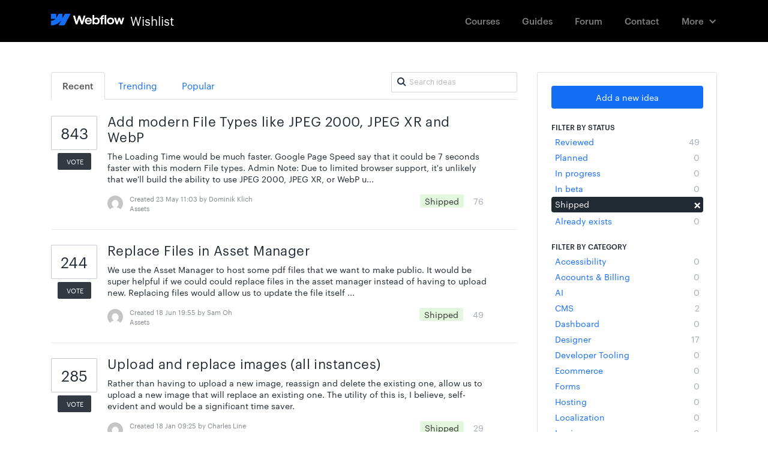

--- FILE ---
content_type: text/html; charset=utf-8
request_url: https://wishlist.webflow.com/?category=6374425167182394346&sort=recent&status=6363656308539317373%3Fcategory%3D6377028083793629555
body_size: 22586
content:
<!DOCTYPE html>
<html lang="en">
  <head>
      <script>
        window.overrideAssetHost = "https://wishlist.webflow.com/assets/";
      </script>
    <meta http-equiv="X-UA-Compatible" content="IE=edge" />
    <meta http-equiv="Content-Type" content="text/html charset=UTF-8" />
    <meta name="publishing" content="true">
    <title>Assets | Webflow Wishlist</title>
<meta name="description" content="Customer Feedback for Webflow Wishlist . Add a new product idea or vote on an existing idea using the Webflow Wishlist customer feedback form.">

    <script>
//<![CDATA[

      window.ahaLoaded = false;
      window.isIdeaPortal = true;
      window.portalAssets = {"js":["/assets/runtime-v2-20104273a090ccdcb2338bac31a3b61b.js","/assets/vendor-v2-16d039b5a354d53c1c02493b2a92d909.js","/assets/idea_portals-v2-72b342884b03633227091d664449905f.js","/assets/idea_portals-v2-e6ed26f3692f363180c1b5f0fdec4f55.css"]};

//]]>
</script>
      <script>
    window.sentryRelease = window.sentryRelease || "bc10176504";
  </script>



      <link rel="stylesheet" href="https://wishlist.webflow.com/assets/idea_portals-v2-e6ed26f3692f363180c1b5f0fdec4f55.css" data-turbolinks-track="true" media="all" />
    <script src="https://wishlist.webflow.com/assets/runtime-v2-20104273a090ccdcb2338bac31a3b61b.js" data-turbolinks-track="true"></script>
    <script src="https://wishlist.webflow.com/assets/vendor-v2-16d039b5a354d53c1c02493b2a92d909.js" data-turbolinks-track="true"></script>
      <script src="https://wishlist.webflow.com/assets/idea_portals-v2-72b342884b03633227091d664449905f.js" data-turbolinks-track="true"></script>
    <meta name="csrf-param" content="authenticity_token" />
<meta name="csrf-token" content="PgPkOBTEDwv_tEKUmh0-hccxFfnmqlVl55PRwvA2WrTGmRfQv_1f9Z0sIi6JthyGHhU5kXHhPxtuVs2sKZKNQA" />
    <meta name="viewport" content="width=device-width, initial-scale=1" />
    <meta name="locale" content="en" />
    <meta name="portal-token" content="b38946d845e1f3724a02b763dc95e094" />
    <meta name="idea-portal-id" content="6358181848082153567" />


      <link rel="canonical" href="https://wishlist.webflow.com/">
          <link rel="icon" href="https://wishlist.webflow.com/portal-favicon.png?1720031930&amp;size=thumb16" />

  </head>
  <body class="ideas-portal public">
    
    <style>
  /* ################################################### */
/* ################################################### */
/* STYLE OVERRIDES START */
/* ################################################### */
/* ################################################### */


/* ------------------------------------- */
/* FONTS */
/* ------------------------------------- */


@font-face {
  font-family: 'Graphik';
  src: url('https://d3e54v103j8qbb.cloudfront.net/fonts/Graphik-Regular-Web.5a0c1a002e.woff2') format('woff2'), 
    url('https://d3e54v103j8qbb.cloudfront.net/fonts/Graphik-Regular-Web.5e78809d4d.eot') format('embedded-opentype'), 
    url('https://d3e54v103j8qbb.cloudfront.net/fonts/Graphik-Regular-Web.9806bc37bf.woff') format('woff');
  font-weight: 400;
  font-style: normal;
}


@font-face {
  font-family: 'Graphik';
  src: url('https://d3e54v103j8qbb.cloudfront.net/fonts/Graphik-RegularItalic-Web.7c44c9e817.woff2') format('woff2'), 
    url('https://d3e54v103j8qbb.cloudfront.net/fonts/Graphik-RegularItalic-Web.a9b91de662.eot') format('embedded-opentype'), 
    url('https://d3e54v103j8qbb.cloudfront.net/fonts/Graphik-RegularItalic-Web.c3aa8858b8.woff') format('woff');
  font-weight: 400;
  font-style: italic;
}


@font-face {
  font-family: 'Graphik';
  src: url('https://d3e54v103j8qbb.cloudfront.net/fonts/Graphik-Medium-Web.abf6e1188f.woff2') format('woff2'), 
    url('https://d3e54v103j8qbb.cloudfront.net/fonts/Graphik-Medium-Web.2523d1a466.eot') format('embedded-opentype'), 
    url('https://d3e54v103j8qbb.cloudfront.net/fonts/Graphik-Medium-Web.4327644773.woff') format('woff');
  font-weight: 500;
  font-style: normal;
}


@font-face {
  font-family: 'Graphik';
  src: url('https://d3e54v103j8qbb.cloudfront.net/fonts/Graphik-MediumItalic-Web.1d15660caf.woff2') format('woff2'), 
    url('https://d3e54v103j8qbb.cloudfront.net/fonts/Graphik-MediumItalic-Web.e843973a9c.eot') format('embedded-opentype'), 
    url('https://d3e54v103j8qbb.cloudfront.net/fonts/Graphik-MediumItalic-Web.1e7e99e909.woff') format('woff');
  font-weight: 500;
  font-style: italic;
}


@font-face {
  font-family: 'Akkurat';
  src: url('https://d3e54v103j8qbb.cloudfront.net/fonts/lineto-akkurat-light.7c6a95bf96.woff2') format('woff2'), 
    url('https://d3e54v103j8qbb.cloudfront.net/fonts/lineto-akkurat-light.8fd1f76d6f.eot') format('embedded-opentype'), 
    url('https://d3e54v103j8qbb.cloudfront.net/fonts/lineto-akkurat-light.1ce95fd3b4.woff') format('woff');
  font-weight: 200;
  font-style: normal;
}


@font-face {
  font-family: 'Akkurat';
  src: url('https://d3e54v103j8qbb.cloudfront.net/fonts/lineto-akkurat-lightitalic.f5dd588863.woff2') format('woff2'), 
    url('https://d3e54v103j8qbb.cloudfront.net/fonts/lineto-akkurat-lightitalic.52d6cd625f.eot') format('embedded-opentype'), 
    url('https://d3e54v103j8qbb.cloudfront.net/fonts/lineto-akkurat-lightitalic.ce93d14c9c.woff') format('woff');
  font-weight: 200;
  font-style: italic;
}

/* Akkurat */

@font-face {
  font-family: 'Akkurat';
  src: url('https://d3e54v103j8qbb.cloudfront.net/fonts/lineto-akkurat-regular.29e757590a.woff2') format('woff2'), 
    url('https://d3e54v103j8qbb.cloudfront.net/fonts/lineto-akkurat-regular.3ec7f3d6d1.eot') format('embedded-opentype'), 
    url('https://d3e54v103j8qbb.cloudfront.net/fonts/lineto-akkurat-regular.f00a7952f3.woff') format('woff');
  font-weight: 400;
  font-style: normal;
}

@font-face {
  font-family: 'Akkurat';
  src: url('https://d3e54v103j8qbb.cloudfront.net/fonts/lineto-akkurat-italic.1b7b4e1809.woff2') format('woff2'), 
    url('https://d3e54v103j8qbb.cloudfront.net/fonts/lineto-akkurat-italic.7825dadd40.eot') format('embedded-opentype'), 
    url('https://d3e54v103j8qbb.cloudfront.net/fonts/lineto-akkurat-italic.996bcdfe8d.woff') format('woff');
  font-weight: 400;
  font-style: italic;
}


@font-face {
  font-family: 'Akkurat';
  src: url('https://d3e54v103j8qbb.cloudfront.net/fonts/lineto-akkurat-bold.98b3f0b5cf.woff2') format('woff2'), 
    url('https://d3e54v103j8qbb.cloudfront.net/fonts/lineto-akkurat-bold.06a424d24a.eot') format('embedded-opentype'), 
    url('https://d3e54v103j8qbb.cloudfront.net/fonts/lineto-akkurat-bold.0d13cf93e7.woff') format('woff');
  font-weight: 700;
  font-style: normal;
}


@font-face {
  font-family: 'Akkurat';
  src: url('https://d3e54v103j8qbb.cloudfront.net/fonts/lineto-akkurat-bolditalic.9394657766.woff2') format('woff2'), 
    url('https://d3e54v103j8qbb.cloudfront.net/fonts/lineto-akkurat-bolditalic.32a978d0ea.eot') format('embedded-opentype'), 
    url('https://d3e54v103j8qbb.cloudfront.net/fonts/lineto-akkurat-bolditalic.a66dd68440.woff') format('woff');
  font-weight: 700;
  font-style: italic;
}

@font-face {
  font-family: 'icomoon';
  src:  url('https://d3e54v103j8qbb.cloudfront.net/fonts/wishlist-icons/icomoon.365159169d.eot');
  src:  url('https://d3e54v103j8qbb.cloudfront.net/fonts/wishlist-icons/icomoon.365159169d.eot#iefix') format('embedded-opentype'),
    url('https://d3e54v103j8qbb.cloudfront.net/fonts/wishlist-icons/icomoon.dfe38b8d08.ttf') format('truetype'),
    url('https://d3e54v103j8qbb.cloudfront.net/fonts/wishlist-icons/icomoon.7d8d1b7967.woff') format('woff'),
    url('https://d3e54v103j8qbb.cloudfront.net/fonts/wishlist-icons/icomoon.7bd7c854a5.svg') format('svg');
  font-weight: normal;
  font-style: normal;
}


[class^="icon-"], [class*=" icon-"] {
  /* use !important to prevent issues with browser extensions that change fonts */
  speak: none;
  font-style: normal;
  font-weight: normal;
  font-variant: normal;
  text-transform: none;
  line-height: 1;

  /* Better Font Rendering =========== */
  -webkit-font-smoothing: antialiased;
  -moz-osx-font-smoothing: grayscale;
}

.icon-arrows-16px-1_tail-left:before {
  font-family: 'icomoon' !important;
  content: "\e900";
  font-size: 16px;
}
.icon-arrows-16px-2_corner-left-round:before {
  font-family: 'icomoon' !important;
  content: "\e901";
  font-size: 16px;
}
.icon-arrows-16px-2_log-out:before {
  font-family: 'icomoon' !important;
  content: "\e902";
  font-size: 16px;
}
.icon-arrows-16px-4_logout:before {
  font-family: 'icomoon' !important;
  content: "\e903";
  font-size: 16px;
}

.icon-signout:before {
  font-family: 'icomoon' !important;
  content: "\e902";
  font-size: 16px;
}

.icon-chevron-right:before, .icon-chevron-down:before {
  font-size: 11px;
  vertical-align: middle;
}


.icon-arrows-24px-outline-1_tail-right:before {
  font-family: 'icomoon' !important;
  content: "\e904";
  font-size: 24px;
}
.icon-arrows-24px-outline-1_tail-triangle-right:before {
  font-family: 'icomoon' !important;
  content: "\e905";
  font-size: 24px;
}
.icon-shopping-16px-2_customer-support-outline:before {
  font-family: 'icomoon' !important;
  content: "\e906";
  font-size: 16px;
}
.icon-shopping-16px-2_customer-support:before {
  font-family: 'icomoon' !important;
  content: "\e907";
  font-size: 16px;
}
.icon-text-16px_bold:before {
  font-family: 'icomoon' !important;
  content: "\e908";
  font-size: 16px;
}

.icon-text-16px_italic:before {
  font-family: 'icomoon' !important;
  content: "\e909";
  font-size: 16px;
}

.icon-remove-sign:before {
    content: "\f057";
}


.icon-text-16px_list-bullet:before {
  font-family: 'icomoon' !important;
  content: "\e90a";
  font-size: 16px;
}


.icon-text-16px_list-numbers:before {
  font-family: 'icomoon' !important;
  content: "\e90b";
  font-size: 16px;
}
.icon-text-editor-16pxArtboard-2:before {
  font-family: 'icomoon' !important;
  content: "\e90c";
  font-size: 16px;
}

.mce-i-bold:before {
  font-family: 'icomoon' !important;
  content: "\e90c";
  font-size: 16px;
}

.icon-text-editor-16pxArtboard-3:before {
  font-family: 'icomoon' !important;
  content: "\e90d";
  font-size: 16px;
}

.mce-i-italic:before {
  font-family: 'icomoon' !important;
  content: "\e90d";
  font-size: 16px;
}

.icon-text-editor-16pxArtboard-4:before {
  font-family: 'icomoon' !important;
  content: "\e90e";
  font-size: 16px;
}

.mce-i-bullist:before {
    font-family: 'icomoon' !important;
  content: "\e90e";
  font-size: 16px;
}

.icon-text-editor-16pxArtboard-5:before {
  font-family: 'icomoon' !important;
  content: "\e90f";
  font-size: 16px;
}

.mce-i-numlist:before {
  font-family: 'icomoon' !important;
  content: "\e90f";
  font-size: 16px;
}

.icon-text-editor-16pxArtboard-6:before {
  font-family: 'icomoon' !important;
  content: "\e910";
  font-size: 16px;
}

.mce-i-link:before {
  font-family: 'icomoon' !important;
  content: "\e910";
  font-size: 16px;
}

.icon-ui-10px-zoom:before {
  font-family: 'icomoon' !important;
  content: "\e911";
  font-size: 10px;
}
.icon-ui-16px-1_attach-87:before {
  font-family: 'icomoon' !important;
  content: "\e912";
  font-size: 16px;
}


.icon-paper-clip:before {
  font-family: 'icomoon' !important;
  content: "\e912";
  font-size: 14px;
  vertical-align: bottom;
}

.icon-ui-16px-1_check:before {
  font-family: 'icomoon' !important;
  content: "\e913";
  font-size: 16px;
}
.icon-ui-16px-1_eye-19:before {
  font-family: 'icomoon' !important;
  content: "\e914";
  font-size: 16px;
}

.icon-eye-open:before {
  font-family: 'icomoon' !important;
  content: "\e914";
  font-size: 14px;
}

.icon-ui-16px-1_eye-ban-20:before {
  font-family: 'icomoon' !important;
  content: "\e915";
  font-size: 16px;
}

.icon-eye-close:before {
  font-family: 'icomoon' !important;
  content: "\e915";
  font-size: 14px;
}

.icon-ui-16px-1_home-51:before {
  font-family: 'icomoon' !important;
  content: "\e916";
  font-size: 16px;
}
.icon-ui-16px-1_home-simple:before {
  font-family: 'icomoon' !important;
  content: "\e917";
  font-size: 16px;
}

.icon-home:before {
  font-family: 'icomoon' !important;
  content: "\e917";
  font-size: 16px;
}


.icon-ui-16px-1_pencil:before {
  font-family: 'icomoon' !important;
  content: "\e918";
  font-size: 16px;
}

.icon-pencil:before {
  font-family: 'icomoon' !important;
  content: "\e918";
  font-size: 14px;
  margin-top: -3px;
  display: inline-block;
}

.icon-ui-16px-1_preferences-circle:before {
  font-family: 'icomoon' !important;
  content: "\e919";
  font-size: 16px;
}
.icon-ui-16px-1_settings-gear-63:before {
  font-family: 'icomoon' !important;
  content: "\e91a";
  font-size: 16px;
}

.icon-wrench:before {
  font-family: 'icomoon' !important;
  content: "\e91a";
  font-size: 16px;
}

.icon-ui-16px-1_simple-remove:before {
  font-family: 'icomoon' !important;
  content: "\e91b";
  font-size: 16px;
}
.icon-ui-16px-1_zoom-2:before {
  font-family: 'icomoon' !important;
  content: "\e91c";
  font-size: 16px;
}
.icon-ui-16px-1_zoom:before {
  font-family: 'icomoon' !important;
  content: "\e91d";
  font-size: 16px;
}
.icon-ui-16px-2_chat-round-content:before {
  font-family: 'icomoon' !important;
  content: "\e91e";
  font-size: 16px;
}
.icon-ui-16px-2_link-69:before {
  font-family: 'icomoon' !important;
  content: "\e91f";
  font-size: 16px;
}
.icon-ui-16px-3_chat-33:before {
  font-family: 'icomoon' !important;
  content: "\e920";
  font-size: 16px;
}
.icon-ui-16px-3_chat-45-outline:before {
  font-family: 'icomoon' !important;
  content: "\e921";
  font-size: 16px;
}
.icon-ui-16px-3_chat-45:before {
  font-family: 'icomoon' !important;
  content: "\e922";
  font-size: 16px;
}
.icon-ui-16px-3_chat-46:before {
  font-family: 'icomoon' !important;
  content: "\e923";
  font-size: 16px;
}
.icon-ui-16px-3_chat-47:before {
  font-family: 'icomoon' !important;
  content: "\e924";
  font-size: 16px;
}

.icon-comments:before {
  font-family: 'icomoon' !important;
  content: "\e923";
  font-size: 16px;
}

.icon-ui-24px-outline-1_check-circle-08:before {
  font-family: 'icomoon' !important;
  content: "\e925";
  font-size: 24px;
}
.icon-ui-24px-outline-1_circle-remove:before {
  font-family: 'icomoon' !important;
  content: "\e926";
  font-size: 24px;
}
.icon-ui-24px-outline-1_eye-19:before {
  font-family: 'icomoon' !important;
  content: "\e927";
  font-size: 24px;
}
.icon-ui-24px-outline-2_alert-circle-explaim:before {
  font-family: 'icomoon' !important;
  content: "\e928";
  font-size: 24px;
}
.icon-ui-24px-outline-2_alert-circle-i:before {
  font-family: 'icomoon' !important;
  content: "\e929";
  font-size: 24px;
}
.icon-ui-24px-outline-2_alert-circle-question:before {
  font-family: 'icomoon' !important;
  content: "\e92a";
  font-size: 24px;
}
.icon-ui-24px-outline-3_alert:before {
  font-family: 'icomoon' !important;
  content: "\e92b";
  font-size: 24px;
}
.icon-users-24px-outline_circle-10:before {
  font-family: 'icomoon' !important;
  content: "\e92c";
  font-size: 24px;
}
.icon-users-32px-outline_circle-08NO:before {
  font-family: 'icomoon' !important;
  content: "\e92d";
  font-size: 32px;
}


/* ##################################### */
/* Webflow Navbar and Dropdown Default Styles */
/* ##################################### */

@font-face {
  font-family: 'webflow-icons';
  src: url([data-uri]) format('truetype'), url([data-uri]) format('woff');
  font-weight: normal;
  font-style: normal;
}
[class^="w-icon-"],
[class*=" w-icon-"] {
  font-family: 'webflow-icons';
  speak: none;
  font-style: normal;
  font-weight: normal;
  font-variant: normal;
  text-transform: none;
  line-height: 1;
  -webkit-font-smoothing: antialiased;
  -moz-osx-font-smoothing: grayscale;
}

.w-icon-nav-menu:before {
  content: "\e602";
}
.w-icon-arrow-down:before,
.w-icon-dropdown-toggle:before {
  content: "\e603";
}

* {
  -webkit-box-sizing: border-box;
  -moz-box-sizing: border-box;
  box-sizing: border-box;
}

.w-clearfix:before,
.w-clearfix:after {
  content: " ";
  display: table;
}
.w-clearfix:after {
  clear: both;
}

/* Container */

.w-container {
  margin-left: auto;
  margin-right: auto;
  max-width: 1110px;
}
.w-container:before,
.w-container:after {
  content: " ";
  display: table;
}
.w-container:after {
  clear: both;
}

@media screen and (max-width: 1139px) {
  .w-container {
    max-width: 990px;
  }
}

@media screen and (max-width: 1025px) {
  .w-container {
    max-width: none;
    padding-left: 12px;
    padding-right: 12px;
  }
}

/* Dropdown */

.w-nav {
  position: relative;
  background: #dddddd;
  z-index: 1000;
}
.w-nav:before,
.w-nav:after {
  content: " ";
  display: table;
}
.w-nav:after {
  clear: both;
}
.w-nav-brand {
  position: relative;
  float: left;
  text-decoration: none;
  color: #333333;
}
.w-nav-brand:hover {
  text-decoration: none;
  color: #333333;
}
.w-nav-link {
  position: relative;
  display: inline-block;
  vertical-align: top;
  text-decoration: none;
  color: #222222;
  padding: 20px;
  text-align: left;
  margin-left: auto;
  margin-right: auto;
}
.w-nav-link:hover {
  text-decoration: none;
  color: #222222;
}
.w-nav-link.w--current {
  color: #0082f3;
}
.w-nav-menu {
  position: relative;
  float: right;
}
.w--nav-menu-open {
  display: block !important;
  position: absolute;
  top: 100%;
  left: 0;
  right: 0;
  background: #c8c8c8;
  text-align: center;
  overflow: visible;
  min-width: 200px;
}
.w--nav-link-open {
  display: block;
  position: relative;
}
.w-nav-overlay {
  position: absolute;
  overflow: hidden;
  display: none;
  top: 100%;
  left: 0;
  right: 0;
  width: 100%;
}
.w-nav-overlay .w--nav-menu-open {
  top: 0;
}
.w-nav[data-animation="over-left"] .w-nav-overlay {
  width: auto;
}
.w-nav[data-animation="over-left"] .w-nav-overlay,
.w-nav[data-animation="over-left"] .w--nav-menu-open {
  right: auto;
  z-index: 1;
  top: 0;
}
.w-nav[data-animation="over-right"] .w-nav-overlay {
  width: auto;
}
.w-nav[data-animation="over-right"] .w-nav-overlay,
.w-nav[data-animation="over-right"] .w--nav-menu-open {
  left: auto;
  z-index: 1;
  top: 0;
}
.w-nav-button {
  position: relative;
  float: right;
  padding: 18px;
  font-size: 24px;
  display: none;
  cursor: pointer;
  -webkit-tap-highlight-color: rgba(0, 0, 0, 0);
  tap-highlight-color: rgba(0, 0, 0, 0);
  -webkit-user-select: none;
  -moz-user-select: none;
  -ms-user-select: none;
  user-select: none;
}
.w-nav-button.w--open {
  background-color: #c8c8c8;
  color: white;
}
.w-nav[data-collapse="all"] .w-nav-menu {
  display: none;
}
.w-nav[data-collapse="all"] .w-nav-button {
  display: block;
}

.collapse{
  overflow: visible;
}

@media screen and (max-width: 780px) {
  .w-nav[data-collapse="medium"] .w-nav-menu {
    display: block;
  }
  .w-nav[data-collapse="medium"] .w-nav-button {
    display: block;
  }
}
@media screen and (max-width: 779px) {
  .w-nav[data-collapse="small"] .w-nav-menu {
    display: none;
  }
  .w-nav[data-collapse="small"] .w-nav-button {
    display: block;
  }
}

/* Dropdown */

.w-dropdown {
  display: inline-block;
  position: relative;
  text-align: left;
  margin-left: auto;
  margin-right: auto;
  z-index: 900;
}
.w-dropdown-btn,
.w-dropdown-toggle,
.w-dropdown-link {
  position: relative;
  vertical-align: top;
  text-decoration: none;
  color: #222222;
  padding: 20px;
  text-align: left;
  margin-left: auto;
  margin-right: auto;
  white-space: nowrap;
}
.w-dropdown-toggle {
  -webkit-user-select: none;
  -moz-user-select: none;
  -ms-user-select: none;
  user-select: none;
  display: inline-block;
  cursor: pointer;
  padding-right: 40px;
}
.w-dropdown-toggle:focus {
  outline: 0;
}
.w-icon-dropdown-toggle {
  position: absolute;
  top: 0;
  right: 0;
  bottom: 0;
  margin: auto;
  margin-right: 20px;
  width: 1em;
  height: 1em;
}
.w-dropdown-list {
  position: absolute;
  background: #dddddd;
  display: none;
  min-width: 100%;
}
.w-dropdown-list.w--open {
  display: block;
}
.w-dropdown-link {
  padding: 10px 20px;
  display: block;
  color: #222222;
}
.w-dropdown-link.w--current {
  color: #0082f3;
}
.w-nav[data-collapse="all"] .w-dropdown,
.w-nav[data-collapse="all"] .w-dropdown-toggle {
  display: block;
}
.w-nav[data-collapse="all"] .w-dropdown-list {
  position: static;
}
@media screen and (max-width: 991px) {
  .w-nav[data-collapse="medium"] .w-dropdown,
  .w-nav[data-collapse="medium"] .w-dropdown-toggle {
    display: block;
  }
  .w-nav[data-collapse="medium"] .w-dropdown-list {
    position: static;
  }
}
@media screen and (max-width: 767px) {
  .w-nav[data-collapse="small"] .w-dropdown,
  .w-nav[data-collapse="small"] .w-dropdown-toggle {
    display: block;
  }
  .w-nav[data-collapse="small"] .w-dropdown-list {
    position: static;
  }
  .w-nav-brand {
    padding-left: 10px;
  }
}
@media screen and (max-width: 479px) {
  .w-nav[data-collapse="tiny"] .w-dropdown,
  .w-nav[data-collapse="tiny"] .w-dropdown-toggle {
    display: block;
  }
  .w-nav[data-collapse="tiny"] .w-dropdown-list {
    position: static;
  }
}



/* ##################################### */
/* Navbar Custom Styles */
/* ##################################### */

.navbar {
  background-color: #000;
  font-size: 13px;
  font-family: "Graphik",Roboto,"Open Sans","Helvetica Neue",sans-serif,Georgia,serif;
  -webkit-font-smoothing: antialiased;
  margin-bottom: 50px;
}

.navlink {
  margin-top: 13px;
  margin-bottom: 13px;
  padding: 12px 17px;
  opacity: 0.5;
  -webkit-transition: opacity 50ms ease;
  transition: opacity 50ms ease;
  color: #fff;
  font-size: 15px;
  line-height: 20px;
  font-weight: 500;
}

.navlink:hover {
  opacity: 1;
  color: #fff;
}

.portalname {
  padding-left: 10px;
  float: left;
  color: #fff;
  font-size: 20px;
  line-height: 27px;
}

.logoimage {
  margin-top: 2px;
  float: left;
}

.navlink.w--current {
  opacity: 1;
}

.navlink.currentnavlink {
  opacity: 1;
}

.nav-menu {
  padding-top: 0px;
  padding-bottom: 0px;
  padding-left: 10px;
}

.menubutton {
  color: #fff;
}

.logo {
  margin-top: 14px;
  padding-top: 7px;
  padding-bottom: 7px;
  -webkit-transition: color 50ms ease, opacity 50ms ease;
  transition: color 50ms ease, opacity 50ms ease;
}

.logo:hover {
  opacity: 0.65;
}


.navdropdown {
  margin-top: 13px;
  margin-bottom: 13px;
  padding: 12px 22px 12px 17px;
  opacity: 0.5;
  -webkit-transition: opacity 50ms ease;
  transition: opacity 50ms ease;
  color: #fff;
  font-size: 15px;
  line-height: 20px;
  font-weight: 500;
}

.navdropdown:hover {
  opacity: 1;
}

.navdropdownicon {
  margin-right: 0px;
}

.dropdownmenu.w--open {
  margin-top: -4px;
  padding-top: 7px;
  padding-bottom: 7px;
  border-radius: 3px;
  background-color: #fff;
  box-shadow: 0 0 0 1px rgba(0, 0, 0, .17);
}

.dropdownmenulink {
  min-width: 130px;
  padding: 8px 12px;
  font-size: 15px;
  font-weight: 500;
}

.dropdownmenulink:hover {
  background-color: #eef0f3;
}



/*@media (max-width: 1110px) {
  .customcontainer {
    padding-right: 10px;
    padding-left: 10px;
  }
}*/


@media (max-width: 991px) {
  .navlink {
    padding-right: 14px;
    padding-left: 14px;
  }
 /* .customcontainer {
    max-width: 738px;
  }*/
}

@media (max-width: 767px) {
  .navlink {
    margin-top: 5px;
    margin-bottom: 5px;
    padding: 10px 20px;
    font-size: 14px;
  }
  .nav-menu {
    display: block;
    overflow: hidden;
    width: 100%;
    height: auto;
    margin-top: 0px;
    margin-right: auto;
    margin-left: auto;
    padding-top: 0px;
    padding-bottom: 30px;
    padding-left: 0px;
    border-radius: 0px;
    background-color: #000;
  }
  .logo {
    margin-top: 9px;
    padding-left: 0px;
  }

  .portalname {
    font-size: 20px;
  }
  .logoimage {
    width: 82px;
  }
  .menubutton {
    padding-right: 0px;
  }
  .menubutton.w--open {
    background-color: transparent;
  }

  .navcontainer {
    padding-right: 20px;
    padding-left: 20px;
  }
  .navdropdown {
    margin-top: 5px;
    margin-bottom: 5px;
    padding: 10px 20px;
  }
  .navdropdownicon {
    position: static;
    display: inline-block;
  }
  .dropdownmenu.w--open {
    display: block;
    margin-top: 0px;
    padding-top: 0px;
    padding-bottom: 0px;
    background-color: transparent;
  }
  .dropdownmenulink {
    margin-top: 5px;
    margin-bottom: 5px;
    padding-left: 31px;
    opacity: 0.5;
    color: #fff;
  }
  .dropdownmenulink:hover {
    background-color: transparent;
    opacity: 1;
    color: #fff;
  }
  .navdropdowntext {
    display: inline-block;
    margin-right: 8px;
  }
  /*.customcontainer {
    max-width: 100%;
    margin-right: 20px;
    margin-left: 20px;
    padding-right: 0px;
    padding-left: 0px;
  }*/
}

@media (max-width: 479px) {
  .logo {
    width: auto;
  }
}




/* ------------------------------------- */
/* DEFAULT STYLES OVERRIDES */
/* ------------------------------------- */

body {
  font-family: -apple-system,BlinkMacSystemFont,"Graphik",Roboto,"Open Sans","Helvetica Neue",sans-serif,Georgia,serif;
  color: rgba(33, 41, 51, 1); /* Default text color */
}

/*font-family: -apple-system, BlinkMacSystemFont, 
    "Segoe UI", "Roboto", "Oxygen", "Ubuntu", "Cantarell", 
    "Fira Sans", "Droid Sans", "Helvetica Neue", 
    sans-serif;*/

h1,h2 {
  font-family: "Akkurat",-apple-system,BlinkMacSystemFont,"Graphik",Roboto,"Open Sans","Helvetica Neue",sans-serif,Georgia,serif;
  color: rgba(33, 41, 51, 1); /* Default text color */
}

h3,h4,h5,h6 {
  font-family: -apple-system,BlinkMacSystemFont,"Graphik",Roboto,"Open Sans","Helvetica Neue",sans-serif,Georgia,serif;
  color: rgba(33, 41, 51, 1); /* Default text color */
}

h1 {
    font-weight: 300;
    font-size: 40px;
    line-height: 130%;
    margin-top: 0;
    letter-spacing: -0.6px;
}

h3 {
  font-size: 22px;
  line-height: 1.2;
  margin-bottom: 11px;
  font-weight: 400;
  letter-spacing: .4px;
  margin-top: -5px;
}

p, li, aside.quote {
  color: rgba(33, 41, 51, 1); /* Default text color */
}

a {
    color: #146EF4; /* primary-blue */
}

a:hover, a:focus {
  /*color: #146EF4;*/ /* primary-blue */
  color: rgba(33, 41, 51, 1); /* Default text color */
  text-decoration: none;
}

.subnav-section {
  padding: 22px 0 20px;
  background: #F7F8FA;
  margin-bottom: 28px;
  border-bottom: 1px solid rgba(30, 42, 73, 0.06); /* UI black */
  line-height: 1px;
}

.portal-nav {
  margin-bottom: 12px;
}

.portal-sidebar .add-idea-button {
    margin-bottom: 0; 
}

.filters {
  margin: 0px 0px 20px 0;
}

.filters .filter {  
  font-size: 14px;
  transition: background-color 100ms ease;
}

.filters .filter strong {  
  font-weight: 400;
}

.filters .filter:hover {  
  background-color: rgba(20, 110, 244, 0.10); /* primary-blue */
  color: rgba(58, 76, 211, 1); /* primary-blue darker */
}

.filters .filter span {
    color: rgba(30, 42, 73, 0.4);
}

.filters .filter:hover span {
    color: rgba(30, 42, 73, 0.8);
}

.filters .filter:focus {
  text-decoration: none;
}

.filters .filter.active {
    background-color: rgba(33, 41, 51, 1); /* black */
}

.filters .filter.active:hover {
    background-color: rgba(33, 41, 51, 1); /* black */
    color: white;
}

.filters .filter.active .close {
    color: transparent;
    text-shadow: none;
}

.filters .filter.active .close:before {
  font-family: 'icomoon' !important;
  content: "\e911";
  font-size: 10px;
  color:white !important;
  text-shadow: none;
  margin-right: -10px;
}



.filters .filter.active:hover {
  background-color: rgba(33, 41, 51, 0.8);
}

.filters .filter .category-collapser {
    width: 11px;
    text-align: left;
}


.portal-sidebar h4 {
  margin-bottom: 3px;
  font-size: 12px;
  font-weight: 500;
}

/* idea note */

.idea-count-description {
    border-radius: 3px;
    padding: 17px 17px 10px;
    background: #f7f8fa;
    margin: 20px 0 10px;
    border: 1px solid rgba(30, 42, 73, 0.06);
}

.idea-count-description p {
    color: rgba(33, 41, 51, 0.6);
}

.idea-count-description strong {
    color: rgba(33, 41, 51, 1);
}

.idea-count-description strong.endorsements_used_text {
    color: rgba(29, 190, 126, 1);
}


.idea-count-description hr {
  display: none;
}


/* Vote Button */

.btn-vote {
    width: 70px;
    border: none;
    background-color: white;
    text-decoration: none;
    border-radius: 0;
    text-align: center;
    color: #999;
}

.btn-vote.voted:hover {
    background-color: transparent;
}

.btn-vote:hover {
    background-color: transparent;
}

.btn-vote:focus {
    background-color: transparent;
}

.btn-vote .vote-count {
    display: block;
    font-size: 25px;
    font-weight: 400;
    line-height: 57px;
    margin-top: 0px;
    margin-bottom: 5px;
    border-radius: 2px;
    box-shadow: inset 0 0 0 1px rgba(30, 42, 73, 0.25); /* UI black */
    /*background-color: rgba(30, 42, 73, 0.02);*/ /* UI black */
    background-color: transparent; 
    color: rgba(33, 41, 51, 1); /* Default text color */
    transition: box-shadow 100ms ease, color 100ms ease, background-color 100ms ease;
}



.btn-vote .vote-status {
    background-color: rgba(33, 41, 51, .92); /* Text black */
    padding: 4px 0px 4px 2px;
    border-radius: 2px;
    transition: background-color 100ms ease;
    font-size: 11px;
}

.btn-vote:hover .vote-count {
    box-shadow: inset 0 0 0 1px rgba(30, 42, 73, 0.45); /* UI black */
    /*background-color: rgba(30, 42, 73, 0.02);*/ /* UI black */
}

.btn-vote:hover .vote-status {
 
    background-color: rgba(0,0,0,1);
}

.btn-vote.voted .vote-count {
  color: rgba(29, 190, 126, 1); /* primary-green */
  box-shadow: inset 0 0 0 1px rgba(23, 160, 106, 0.5); /* dark-green */
  background-color: rgba(29, 190, 126, .03);
}

.btn-vote.voted .vote-status {
    background-color: rgba(29, 190, 126, 1); /* primary-green */
}

.btn-vote.voted:hover .vote-count {
    box-shadow: inset 0 0 0 1px rgba(23, 160, 106, 0.6); /* dark-green */
    /*background-color: rgba(29, 190, 126, 0.06);*/
    color: rgba(23, 160, 106, 1); /* dark-green */
}

.btn-vote.voted:hover .vote-status {
    background-color: rgba(23, 160, 106, 1); /* dark-green */

}

.btn-vote .vote-status:hover, .btn-vote.voted .vote-status:hover  {
  color: white;
}

.btn-vote .vote-status:hover .caret, .btn-vote.voted .vote-status:hover .caret  {
  border-top-color: white;
}

.btn-vote .vote-count:hover {
  color: rgba(33, 41, 51, .92); /* UI black */
}

.btn-vote.voted .vote-count:hover {
  color: rgba(23, 160, 106, 1); /* dark-green */
}


.btn-vote .vote-status .caret {
    margin-top: 7px;
    margin-left: 1px;
}

.btn-vote:not(.merged):hover, .btn-vote:not(.merged):focus,
.btn-vote.voted:not(.merged):hover, .btn-vote.voted:not(.merged):focus {
    background-color: transparent;
}

.btn-vote .vote-status.dropdown-toggle {
    min-width: 77px;
}

/* Status Label */

.status-pill {
    border-radius: 3px;
    font-size: 14px;
    border: 0px solid;
}

/* Ideas */

.ideas .idea {
  border-bottom: 1px solid rgba(30, 42, 73, 0.10);
  padding: 15px 0px;
}

.ideas .idea .description {
    min-height: 20px;
    font-size: 14px;
    line-height: 140%;
    margin-bottom: 15px;
}

.ideas .idea .idea-details {
    width: 82%;
}
  

.ideas .idea a:visited h3 {
  color: rgba(133, 138, 144, 1) !important; /* dim text grey */
}

.ideas .idea a:visited .description {
  color: rgba(133, 138, 144, 1); /* dim text grey */
}

.ideas .idea a .idea-details h3 {
  transition: color 100ms ease;

}

.ideas .idea a .idea-details h3::after {
  content: "→";
  display: inline;
  opacity: 0;
  transition: opacity 100ms ease;
}



.ideas .idea a .idea-details:hover h3::after {
  /*color: #146EF4; */
  /*text-decoration: underline;*/
  opacity: 1;
}


.ideas .idea a .idea-details h3, .ideas .idea a .idea-details .description  {
  /*transition: opacity 100ms ease;*/
}

.ideas .idea a .idea-details:hover h3, .ideas .idea a .idea-details:hover .description  {
  /*opacity: 0.7;*/
}

.ideas .idea a:visited {
    color: inherit;
}

.ideas .idea .idea-details .idea-meta .avatar img {
  margin-top: -3px;
  margin-right: 11px;
}

.ideas .idea .idea-details .idea-meta {
    color: rgba(133, 138, 144, 1);
}

.ideas .idea .idea-details .idea-meta .comment-count, .ideas .idea .idea-details .idea-meta .comment-count i {
  color: rgba(30, 42, 73, 0.4); /* UI black */
  transition: color 100ms ease;
  vertical-align: middle;
}

.ideas .idea .idea-details .idea-meta .comment-count:hover, .ideas .idea .idea-details .idea-meta .comment-count:hover i {
  color: #253343; 
}





/* Avatar */

.avatar {
  position: relative;
}

.avatar img {
  border: 0px solid transparent;
  border-radius: 50px;
  width: 26px;
}

.avatar.avatar-large img {
  border-radius: 50px;
}

.avatar img.admin-user {
  border: 2px solid rgba(252, 71, 131, 1); /* pink */
}

.avatar .user-type {
  font-size: 11px;
  line-height: 13px;
  text-transform: capitalize;
  color: rgba(252, 71, 131, 1); /* pink */
  font-weight: 400;
  margin-top: 4px;
  margin-left: -6px;
}

/*span.avatar img::before {
  content:"";
  border:1px solid red;
  position: absolute;
  top: 0;
  left:0;
  right:0;
  bottom:0;
}*/

/* Tabs */

.nav-tabs>.active>a, .nav-tabs>.active>a:hover, .nav-tabs>.active>a:focus {
    font-weight: 500;
}

.nav-tabs>li>a {
  padding-top: 0;
  padding-bottom: 0;
  padding: 12px 18px;
  margin-right: 3px;
  transition: background-color 100ms ease;
} 

.nav>li>a:hover, .nav>li>a:focus {
    /*background-color: rgba(30, 42, 73, 0.06);*/ /* UI black */
    color: #146EF4; /* primary-blue */
    background-color: rgba(20, 110, 244, .08);
}

.nav-tabs>li>a:hover, .nav-tabs>li>a:focus {
    border-color: transparent transparent transparent;
}



/* Button Styles */

.btn {
  padding: 9px 24px;
  font-size: 14px;
  line-height: 20px;
  font-weight: 400;
  color: white;
  text-shadow: none;
  background-color: #146EF4; 
  background-image: none;
  background-image: none;
  background-image: none;
  background-image: none;
  background-image: none;
  filter: progid:DXImageTransform.Microsoft.gradient(startColorstr='transparent', endColorstr='transparent', GradientType=0);
  filter: progid:DXImageTransform.Microsoft.gradient(enabled = false);
  border: none;
  -webkit-border-radius: 4px;
  -moz-border-radius: 4px;
  border-radius: 4px;
  -webkit-box-shadow: none;
  -moz-box-shadow: none;
  box-shadow: none;
  transition: 100ms background-color ease, box-shadow 100ms ease;
}

.btn i {
  margin-right:3px;
}

.btn-outline {
  color: #146EF4; /* primary-blue */;
  border: none;
  box-shadow: inset 0 0 0 1px #146EF4; /* primary-blue */;
  background-color: white;
}


.btn:focus {
  outline: 0;
}

.btn.btn-outline:hover, .btn.btn-outline:active, .btn.btn-outline:focus, .btn.btn-outline.active, .btn.btn-outline.disabled, .btn.btn-outline[disabled] {
    background-color: white; /* UI black */
    text-shadow: none;
    color: #146EF4; /* primary-blue */;
    border-color: none;
    box-shadow: inset 0 0 0 2px #146EF4; /* primary-blue */;

}

.btn-outline.btn-primary, .btn-outline.btn-primary:focus, .btn-outline.btn-primary.disabled, .btn-outline.btn-primary[disabled]  {
    color: white;
    border-color: transparent;
    background-color: #146EF4; /* primary-blue */
    box-shadow: none;
    transition: 100ms background-color ease;

}

.btn-outline.btn-primary:hover, .btn-outline.btn-primary:active {
  background-color: rgba(58, 76, 211, 1); /* primary-blue darker */
  color: white;
  box-shadow: none;
}

.btn-outline:disabled,.btn-outline[disabled],.btn-outline.disabled {
  background-color:rgba(30, 42, 73, 0.7)!important;
  color: white !important;
  border: none !important;
  box-shadow: none !important;
  outline: 0 !important;
}

.current-user-info {
  margin-bottom: 0px;

  /*padding: 10px;
  background-color: rgba(30, 42, 73, 0.06);*/ /* UI black */
  /*border-radius:3px;
  box-shadow: inset 0 0 0 1px rgba(30, 42, 73, 0.06);*/ /* UI black */
}

.current-user-info:first-child {
  margin-bottom: 20px;
}

.current-user-info .user-name .caret {
    margin-top: 8px;
}

.dropdown-toggle:hover {
  color: #146EF4; /* primary-blue */
}

.dropdown-toggle:hover .caret {
  border-top-color: #146EF4; /* primary-blue */
}

.dropdown-menu {
  background-color: #ffffff;
  border: none;
  box-shadow: 0 0 0 1px rgba(30, 42, 73, 0.1), 0 1px 10px rgba(30, 42, 73, 0.1);
  -webkit-border-radius: 4px;
  -moz-border-radius: 4px;
  border-radius: 4px;
}



.dropdown-menu>li>a {
    padding: 6px 20px;
    vertical-align: middle;
    color: rgba(30, 42, 73, 1);
}

.dropdown-menu>li>a:hover, .dropdown-menu>li>a:focus {
  /*background-color: #146EF4;*/ /* primary-blue */
  background-color: rgba(30, 42, 73, 0.10); /* UI color */
  color: rgba(30, 42, 73, 1);
  background-image: none;
}

.dropdown-menu>li>a>i {
    margin-right:2px;
}

/* Forms / inputs */

.portal-content .input-xxlarge, .portal-content select.input-xxlarge, .portal-content .select2-container.select2-container-multi.input-xxlarge {
  width: 100%;
  height:40px;
  box-sizing: border-box;
  -webkit-border-radius: 3px;
  -moz-border-radius: 3px;
  border-radius: 3px;
  -webkit-appearance: none;
  -moz-appearance: none;
  appearance: none;
}

select, .portal-content select.input-xxlarge {
  background-image: url(https://d3e54v103j8qbb.cloudfront.net/images/caret-down-medium.e548cd2725.svg);
  background-position: 98% center;
  background-repeat: no-repeat;
  background-size: 12px;
}

select:active, select:hover, select:focus {
  outline: none
}

select:focus {
  -webkit-box-shadow: inset 0 0 0 2px #146EF4; /* default blue */
  -moz-box-shadow: inset 0 0 0 2px #146EF4; /* default blue */
  box-shadow: inset 0 0 0 2px #146EF4; /* default blue */
}

select,
textarea, 
input[type="text"], 
input[type="password"], 
input[type="datetime"], 
input[type="datetime-local"], 
input[type="date"], 
input[type="month"], 
input[type="time"], 
input[type="week"], 
input[type="number"], 
input[type="email"], 
input[type="url"], 
input[type="search"], 
input[type="tel"], 
input[type="color"], 
.uneditable-input {
  box-sizing: border-box;
  background-color: #fff;
  border: none;
  outline: none;
  -webkit-box-shadow: inset 0 0 0 1px rgba(30, 42, 73, 0.25); /* UI black */
  -moz-box-shadow: inset 0 0 0 1px rgba(30, 42, 73, 0.25); /* UI black */
  box-shadow: inset 0 0 0 1px rgba(30, 42, 73, 0.25); /* UI black */
  height: 40px;
  padding: 10px 10px 11px;
  margin-bottom: 10px;
  font-size: 14px;
  line-height: 20px;
  color: #253343; /* primary-black */
  -webkit-border-radius: 3px;
  -moz-border-radius: 3px;
  border-radius: 3px;
  vertical-align: middle;

  -webkit-transition: border ease 100ms, box-shadow ease 100ms;
  -moz-transition: border ease 100ms, box-shadow ease 100ms;
  -o-transition: border ease 100ms, box-shadow ease 100ms;
  transition: border ease 100ms, box-shadow ease 100ms;
}

textarea:focus, 
input[type="text"]:focus, 
input[type="password"]:focus, 
input[type="datetime"]:focus, 
input[type="datetime-local"]:focus, 
input[type="date"]:focus, 
input[type="month"]:focus, 
input[type="time"]:focus, 
input[type="week"]:focus, 
input[type="number"]:focus, 
input[type="email"]:focus, 
input[type="url"]:focus, 
input[type="search"]:focus, 
input[type="tel"]:focus, 
input[type="color"]:focus, 
.uneditable-input:focus {
    border: none;
    outline: 0;
    -webkit-box-shadow: inset 0 0 0 2px #146EF4; /* default blue */
    -moz-box-shadow: inset 0 0 0 2px #146EF4; /* default blue */
    box-shadow: inset 0 0 0 2px #146EF4; /* default blue */
}


textarea::-webkit-input-placeholder, 
input[type="text"]::-webkit-input-placeholder, 
input[type="password"]::-webkit-input-placeholder, 
input[type="datetime"]::-webkit-input-placeholder, 
input[type="datetime-local"]::-webkit-input-placeholder, 
input[type="date"]::-webkit-input-placeholder, 
input[type="month"]::-webkit-input-placeholder, 
input[type="time"]::-webkit-input-placeholder, 
input[type="week"]::-webkit-input-placeholder, 
input[type="number"]::-webkit-input-placeholder, 
input[type="email"]::-webkit-input-placeholder, 
input[type="url"]::-webkit-input-placeholder, 
input[type="search"]::-webkit-input-placeholder, 
input[type="tel"]::-webkit-input-placeholder, 
input[type="color"]::-webkit-input-placeholder, 
.uneditable-input::-webkit-input-placeholder {
  color: rgba(33, 41, 51, 0.35);
}

.field-with-errors input,
.field-with-errors select,
.field-with-errors textarea, 
.field-with-errors input[type="text"], 
.field-with-errors input[type="password"], 
.field-with-errors input[type="datetime"], 
.field-with-errors input[type="datetime-local"], 
.field-with-errors input[type="date"], 
.field-with-errors input[type="month"], 
.field-with-errors input[type="time"], 
.field-with-errors input[type="week"], 
.field-with-errors input[type="number"], 
.field-with-errors input[type="email"], 
.field-with-errors input[type="url"], 
.field-with-errors input[type="search"], 
.field-with-errors input[type="tel"], 
.field-with-errors input[type="color"], 
.field-with-errors .uneditable-input,
.field-with-errors .select2-choices,
.field-with-errors input:focus,
.field-with-errors select:focus,
.field-with-errors textarea:focus, 
.field-with-errors input[type="text"]:focus, 
.field-with-errors input[type="password"]:focus, 
.field-with-errors input[type="datetime"]:focus, 
.field-with-errors input[type="datetime-local"]:focus, 
.field-with-errors input[type="date"]:focus, 
.field-with-errors input[type="month"]:focus, 
.field-with-errors input[type="time"]:focus, 
.field-with-errors input[type="week"]:focus, 
.field-with-errors input[type="number"]:focus, 
.field-with-errors input[type="email"]:focus, 
.field-with-errors input[type="url"]:focus, 
.field-with-errors input[type="search"]:focus, 
.field-with-errors input[type="tel"]:focus, 
.field-with-errors input[type="color"]:focus, 
.field-with-errors .select2-choices:focus,
.field-with-errors .uneditable-input:focus {
  border-color: none;
  -webkit-box-shadow: inset 0 0 0 2px rgba(252, 71, 131, 1) !important; /* pink */
  -moz-box-shadow: inset 0 0 0 2px rgba(252, 71, 131, 1)!important; /* pink */
  box-shadow: inset 0 0 0 2px rgba(252, 71, 131, 1)!important; /* pink */
}

input[disabled], select[disabled], textarea[disabled], input[readonly], select[readonly], textarea[readonly] {
    opacity: .6;
}

input:focus:invalid:focus, textarea:focus:invalid:focus, select:focus:invalid:focus {
    border-color: none;
    -webkit-box-shadow: inset 0 0 0 2px rgba(252, 71, 131, 1); /* default blue */
    -moz-box-shadow: inset 0 0 0 2px rgba(252, 71, 131, 1); /* default blue */
    box-shadow: inset 0 0 0 2px rgba(252, 71, 131, 1); /* default blue */
    color: rgba(252, 71, 131, 1);
}

.field-with-errors .control-label, .field-with-errors .help-block, .field-with-errors .help-inline {
    color: rgba(252, 71, 131, 1);
}

.help-inline {
    padding-left: 0px;
}

label {
    margin-bottom: 8px;
    font-size: 15px;
}

label .sub-label.required {
  background-color: rgba(30, 42, 73, 0.25);
  color: white;
  border-radius: 2px;
  padding: 1px 4px 2px;
  font-size: 11px;
  margin-left: 5px;
  text-transform: uppercase;
}


/* Search */

.search-field input {
    margin: 0;
    padding: 0px 5px 1px 30px;
    height: 34px;
    line-height: 26px;
    font-size: 12px;
    width: 100%;
    -webkit-box-shadow: inset 0 0 0 1px rgba(30, 42, 73, 0.20); /* UI black */
    -moz-box-shadow: inset 0 0 0 1px rgba(30, 42, 73, 0.20); /* UI black */
    box-shadow: inset 0 0 0 1px rgba(30, 42, 73, 0.20); /* UI black */
}

.search-field input:focus {
  border: none !important;
  -webkit-box-shadow: inset 0 0 0 2px #146EF4 !important; /* default blue */
  -moz-box-shadow: inset 0 0 0 2px #146EF4 !important; /* default blue */
  box-shadow: inset 0 0 0 2px #146EF4 !important; /* default blue */
}

.search-field:before {
    font-family: 'icomoon' !important;
    content: "\e91c";
    font-size: 16px;
    color: #253343; /* primary-black */
    padding-left: 4px;
    top: 3px;
    position: absolute;
}

.idea-search-form i.icon-remove-sign {
    left: auto;
    font-size: 17px;
    top: 7px;
    right: 8px;
    z-index: 100;
    color: rgba(30, 42, 73, 1);
}

.idea-search-form i.icon-remove-sign:hover {
  color: #146EF4;
}

.search-field .clear-button {
    top: 2px;
    color: rgba(30, 42, 73, 1);
}

.search-field .clear-button:hover {
    color: #146EF4;
}

/* New Idea */

.found-ideas {
  margin-bottom: 25px;
}

.found-ideas h4 {
  margin-bottom: 8px;
  font-size: 15px;
  font-weight: 600;
  text-transform: inherit;
  /*color: rgba(252, 71, 131, 1);*/ /* pink */
  color: rgba(29, 190, 126, 1); /* green */
}


.found-ideas ul.ideas {
    overflow: auto;
    border: none;
    padding: 15px 15px 0 15px;
    margin-bottom: 10px;
    max-height: 300px;
    /*background-color: rgba(252, 71, 131, 0.10);*/ /* pink */
    background-color: rgba(29, 190, 126, .1); /* green */
    /*box-shadow: inset 0 0 0 1px rgba(205, 58, 106, 0.08);*/ /* dark pink */
    box-shadow: inset 0 0 0 1px rgba(23, 160, 106, 0.1); /* dark green */
    border-radius: 4px;
}

.found-ideas ul.ideas .idea {
  padding: 0 0;
  border-bottom-color: rgba(23, 160, 106, 0.15); /* dark green */
  margin-bottom: 17px;
}

.found-ideas ul.ideas .idea:last-child {
  margin-bottom: 0px;
}

.found-ideas ul.ideas .idea .idea-details {
  width: 100%;
  margin-bottom: 12px;
}

.found-ideas .ideas .idea a:visited h3, .found-ideas .ideas .idea a:visited .description {
    color: rgba(33, 41, 51, 1); /* primary-black */
}

.found-ideas ul.ideas .idea a .idea-details:hover h3 {
  color: #253343; /* primary-black */
  /*text-decoration: underline;*/
}

.found-ideas .ideas .idea .idea-details .idea-meta .status-pill {
    box-shadow: inset 0 0 0 1px rgba(0,0,0,0.08);
  }

/* Breadcrumbs */

.breadcrumb {
    margin: 0 0 17px;
}

.breadcrumb:only-child {
    margin: 0;
}

/* Alerts */

.alert {
  padding: 14px 37px 15px 16px;
  margin-bottom: 20px;
  text-shadow: none;
  background-color: #F7F8FA; 
  border: 1px solid rgba(30, 42, 73, 0.1); 
  /*background-color: #FFF9EF; 
  border: 1px solid #F8EEE0;*/ 
  -webkit-border-radius: 3px;
  -moz-border-radius: 3px;
  border-radius: 3px;
  color: #253343; /* primary-black */
  font-size: 17px;
  line-height: 22px;
  
}

/*.alert .close {
  top: -1px;
  right: -21px;
  color: #253343;
  opacity: 0.5;
}*/

.alert h4 {
  font-size: 19px;
  line-height: 25px;
  font-weight: 500;
  text-transform: capitalize;
  margin: 0 0 15px;
  display: inline-block;
  color: #253343;
}

.alert p {
  margin-bottom: 0;
  font-size: 16px;
  line-height: 24px;
}

.alert::before {
  font-family: 'icomoon' !important;
  content: "\e929";
  font-size: 24px;
  vertical-align: text-top;
  margin-right: 10px;
}

.alert-danger::before, .alert-error::before {
  content: "\e92b";
}

.alert-success::before {
  content: "\e925";
}

.idea-response.alert-success::before {
  display: none;
}

.alert .close {
  color: transparent;
  text-shadow: none;
  top: 2px;
  right: -19px;
  line-height: 16px;
  opacity: .4;
  transition: opacity 100ms ease;
}

.alert .close::before {
  font-family: 'icomoon' !important;
  content: "\e91b";
  font-size: 16px;
  color: #253343; /* primary-black */
  text-shadow: none;
  margin-right: -16px;
}

.alert .close:hover {
  opacity: 1;
}

.alert-danger, .alert-error {
  background-color: #FFF1F5;
  border: 1px solid #FAE5EB;
  color: rgba(252, 71, 131, 1);
}

.alert-danger .close::before, .alert-error .close::before {
  color: rgba(252, 71, 131, 1);
}

.alert-success {
  background-color: rgba(29, 190, 126, .1);
  border: 1px solid rgba(23, 160, 106, .1);
  color: rgba(23, 160, 106, 1); /* dark green */
}

.alert-success .close::before {
  color: rgba(23, 160, 106, 1);
}


.alert-info {
  background-color: #F2F7FF;
  border: 1px solid #E4ECFA;
  color: #146EF4; /* default blue */
}

.alert-info .close::before {
  color: #146EF4; /* default blue */
}

.idea-response.alert.alert-success {
    background-color: rgba(252, 71, 131, 0.08); /* pink */
    border: 1px solid rgba(205, 58, 106, 0.08); /* dark pink */
    margin-top: 30px;
}

.idea-response.alert.alert-success h4 {
}

.idea-responses .idea-response h4, .idea-responses .idea-response .time {
  color: rgba(252, 71, 131, 1); /* dark pink */
  font-size: 15px;
}





/* Detail Page */

.user-content p, .comment-text p {
  margin: 0 0 10px;
  font-size: 14px;
  line-height: 145%;
}


.idea-content h2 {
    font-size: 36px;
    line-height: 130%;
    margin-bottom: 17px;
    font-weight: 300;
    letter-spacing: -.6px;
    margin-top: -8px;
}

.idea-content {
    width: 55%;
}

.idea-content .description {
    margin-bottom: 25px;
}

.idea-content .idea-products-and-categories {
    margin: 14px 0px 13px;
}

.idea-content .idea-products-and-categories a {
    background-color: white;
    padding: 4px 11px 5px;
    border-radius: 50px;
    font-size: 14px;
    color: #253343; /* primary-black */
    box-shadow: inset 0 0 0 1px rgba(30, 42, 73, 0.20); /* UI black */
    transition: box-shadow 100ms ease, color 100ms ease;
}

.idea-content .idea-products-and-categories a:hover {
    box-shadow: inset 0 0 0 1px #146EF4; /* default blue */
    color: #146EF4; /* default blue */
    text-decoration: none;
}

.idea-comments ul.comments>li .body .comment-header .name, .idea-comments ul.comments>li .body .comment-header .controls {
    font-size: 14px;
    color: rgba(30, 42, 73, 0.45); /* UI black */
}

.idea-comments ul.comments>li .body {
    width: calc(100% - 55px);
    border-bottom: 1px solid rgba(30, 42, 73, 0.2); /* UI black */
    padding-bottom: 24px;
    padding-left: 0;
    margin-bottom: 12px;
}

.idea-comments ul.comments>li.idea-comment-new {
    margin-bottom: 40px;
}



.sidebar-section {
    margin-bottom: 23px;
    border-bottom: 1px solid rgba(30, 42, 73, 0.2); /* UI black */
    padding-bottom: 23px;
}

.sidebar-header {
  margin-bottom: 7px;
  font-size: 12px;
  font-weight: 500;
  text-transform: uppercase;
  letter-spacing: 0;
}

.related-ideas, .idea-categories {
    list-style-type: disc;
    padding-left: 17px;
}

.related-ideas li, .idea-categories li {
    margin-bottom: 6px;
    font-size: 14px;
    color: rgba(30, 42, 73, 1);
}

.idea-comments ul.comments>li .body > .comment-header {
   margin-bottom: 10px;
}


.user-content b, .comment-text b, .user-content b a, .comment-text b a {
    font-weight: 700;
}

.user-content ul, .comment-text ul, .user-content ol, .comment-text ol {
    padding: 0;
    margin: 0 0 12px 30px;
    font-size: 14px;
}

.user-content ul li, .comment-text ul li, .user-content ol li, .comment-text ol li {
  line-height: 145%;
}

.user-content a, .comment-text a {
    text-decoration: underline;
    color: rgba(33, 41, 51, 1);
}

.user-content a:hover, .comment-text a:hover {
    color: #146EF4;
}



.attachment .img-container .attachment-thumbnail {
    /* box-shadow: inset 0 0 0 1px rgba(30, 42, 73, 0.20); 
    border-radius: 3px;
    padding: 1px;
    transition: box-shadow 100ms ease, color 100ms ease;*/
    overflow: visible;
    border: none;
    background-color: transparent;
}

.attachment .img-container .attachment-thumbnail img {
    border-radius: 2px;
}

.attachment .img-container .attachment-thumbnail:hover {
    /*box-shadow: inset 0 0 0 2px #146EF4; */
}

.attachment .img-container:hover .attachment-thumbnail img {
    box-shadow: 0 0 0 2px #146EF4;
}

.attachment .caption {
    color: rgba(30, 42, 73, 0.45); /* UI black */
    word-wrap: break-word;
    line-height: 15px;
}

.attachments {
  margin-top: 5px;
  margin-bottom: -15px;
}

.attachment {
    padding: 0px;
    padding-right: 15px;
    margin-bottom: 15px;
}

.idea-response .attachment .img-container .attachment-thumbnail .image-helper {
  height: auto;
}



/*.idea-content .idea-meta li {
    list-style-type: none;
    list-style-image: url('bla.svg')
}*/

/*.idea-content .idea-meta li:not(:first-child) {
    list-style-type: none;
}*/

.idea-content .idea-meta li {
    font-size: 14px;
    line-height: 25px;
}

.idea-content .idea-meta li:first-child {
    list-style-type: none;
    line-height: 25px; 
}

.idea-meta > li > .status-pill {
    display: inline-block;
    margin-top: -1px;
    padding-top: 0px;
}

.public .search-form {
  width: 27%;
}

.public .search-form .search-field {
  width: 100%;
}

.public .breadcrumb li:not(:first-child) {
  display: none;
}

/*.public .breadcrumb li .divider {
  display: none;
}*/

.breadcrumb li a:hover {
  text-decoration: none;
  color: #212933; /* dark text color */
}

.breadcrumb > li > a i {
  margin-right: 4px;
}


/* Replace detail page breakcrumb link - START */

/*.idea .breadcrumb li a::before {
  content: "← Back to Wishlist";
}*/

/*.breadcrumb > li > a i {
    display: none;
}*/

/*.idea .breadcrumb li i.icon-home::before {
  font-family: -apple-system,BlinkMacSystemFont,"Graphik",Roboto,"Open Sans","Helvetica Neue",sans-serif,Georgia,serif;
  content: "←";
  display: none;
}*/

/* Replace detail page breakcrumb link - END */


/*.idea-meta-secondary:not(:first-child)::before {
  content:"Category: ";
  display: inline;
}*/


/* Layout */


.container, .customcontainer {
  max-width: 1110px;
  padding: 0;
  display: block;
  margin-right: auto;
  margin-left: auto;
}

.portal-content {
  width: 70%;
  padding-left: 0px;
  float: left;
  box-sizing: border-box;
}

.portal-sidebar, .right-sidebar {
  width: 27%;
  float: right;
  margin-right: 0;
  margin-left: 3%;
  padding: 2%;
  border: 1px solid rgba(30, 42, 73, 0.15);
  border-radius: 3px;
  box-sizing: border-box;
}

.portal-sidebar br {
  display:none;
}

.portal-sidebar .my-ideas-filters-wrapper {
  margin-top: 20px;
}

.portal-sidebar .categories-filters-wrapper {
  margin-bottom: 40px;
}

/* Vote Buttons */

.idea-endorsement, .idea-sidebar {
  width: auto; 
  text-align: left;
  min-width: 77px;
  max-width: 77px;
  margin-right: 17px;
}

.btn-vote, .btn-vote.dropdown {
  width: 77px;
}

.portal-aha-footer {
  min-height: 80px;
}

.portal-aha-footer .container {
  display: none;
}

.btn-vote .dropdown-vote {
  border-radius: 0 0 3px 3px;
  margin-top: 0px;
  padding: 6px 0;
}

.btn-vote .dropdown-vote li a {
  padding: 3px 9px;

}

/* Random */

.edit-profile .user-fields:last-child {
    border-bottom: none;
}

.portal-user.popover form .controls input {
    max-width: 100%;
}

.portal-user.popover form h3 {
    text-align: center;
    margin-top: 15px;
    font-size: 16px;
    letter-spacing: 0;
    font-weight: 500;
    margin-bottom: 15px;
}

.portal-user.popover form label {
    font-size: 14px;
    margin-top: 0px;
}

.label-private-idea {
    font-family: -apple-system,BlinkMacSystemFont,"Graphik",Roboto,"Open Sans","Helvetica Neue",sans-serif,Georgia,serif;
    line-height: 130%;
    font-size: 14px;
    text-transform: capitalize;
    font-weight: 500;
    padding: 4px 7px 3px;
    background-color: #FFF26A;
    border-radius: 3px;
    color: #3D3200;
    letter-spacing: 0;
}

.modal-footer {
    padding: 14px 15px 15px;
    margin-bottom: 0;
    text-align: right;
    background-color: rgba(30, 42, 73, 0.04);
    border-top: 1px solid rgba(30, 42, 73, 0.1);
    -webkit-border-radius: 0 0 6px 6px;
    -moz-border-radius: 0 0 6px 6px;
    border-radius: 0 0 6px 6px;
    -webkit-box-shadow: none;
    -moz-box-shadow: none;
    box-shadow: none;
}

.modal-header h3 {
    font-size: 20px;
    font-weight: 500;
}

.attachment-modal .open-attachment {
    padding: 4px 10px;
    margin: 2px 10px 0 0;
    letter-spacing: 0;
    font-weight: 500;
}

.attachment-modal .modal-header .close {
  top: inherit;
  right: inherit;
  line-height: 30px;
  margin-top: 0px;
}

.attachment-modal .modal-header .close::before {
  color: black;
}

.modal.fade.in {
    top: 20%;
}

.wishlist-logo-link {
  color: #253343;
  transition: opacity ease 100ms;
}
.wishlist-logo-link:hover {
  opacity: 0.5;
  color: #253343;
}


/* Signup */

body.external-app .login-popup section input {
    font-size: 14px;
    font-family: -apple-system,BlinkMacSystemFont,"Graphik",Roboto,"Open Sans","Helvetica Neue",sans-serif,Georgia,serif;
}

body.external-app .login-popup section label {
     font-weight: 400; 
}

body.external-app .login-popup h2 {
    border-bottom: 1px solid rgba(30, 42, 73, 0.1); /* UI black */
    font-size: 25px;
    font-weight: 300;
    font-family: -apple-system,BlinkMacSystemFont,"Graphik",Roboto,"Open Sans","Helvetica Neue",sans-serif,Georgia,serif;
}

.form-horizontal .control-label {
    padding-top: 9px;
}

/* MCE Overrides */

.mce-panel {
    border: 0 solid rgba(30, 42, 73, 0.2); /* UI black */
    background-color: white;
}

.aha-editor-link-edit-panel .mce-container.mce-tinymce:not(.mce-tinymce-inline).mce-edit-focus, #tinymce .mce-container.mce-tinymce:not(.mce-tinymce-inline).mce-edit-focus {
    border-color: #146EF4;
    box-shadow: 0 0 0 1px #146EF4; /* default blue */
    outline: none;
}

.mce-edit-area.mce-container.mce-panel.mce-last.mce-stack-layout-item {
  border-color: transparent;
}

#tinymce, .mce-content-body.user-content {
  background-color: #FFFFFF;
  font-family: -apple-system,BlinkMacSystemFont,"Graphik",Roboto,"Open Sans","Helvetica Neue",sans-serif,Georgia,serif !important;
  font-size: 14px !important;
  line-height: 17px !important;
  margin: 10px !important;
  padding: 2px !important;
}

.mce-btn i {
    text-shadow: none;
}

.attachment-button {
    padding: 0;
    font-size: 14px;
    color: rgba(30, 42, 73, 0.45); /* UI black */
    line-height: 140%;
    margin-bottom: 19px;
}

.aha-editor-link-edit-panel .mce-container {
  background: #F4F4F6; /* UI black */
}


.mce-container.mce-flow-layout-item.mce-btn-group:nth-child(1) {
  display:none;
}

.mce-container.mce-flow-layout-item.mce-btn-group:nth-child(2) > div .mce-widget.mce-btn:nth-child(3) {
  display:none;
}

.mce-container.mce-flow-layout-item.mce-btn-group:nth-child(2) > div .mce-widget.mce-btn:nth-child(4) {
  display:none;
}

.mce-container.mce-flow-layout-item.mce-btn-group:nth-child(3) {
  display:none;
}

.mce-container.mce-flow-layout-item.mce-btn-group:nth-child(4) > div .mce-widget.mce-btn:nth-child(3) {
  display:none;
}

.mce-container.mce-flow-layout-item.mce-btn-group:nth-child(4) > div .mce-widget.mce-btn:nth-child(4) {
  display:none;
}

.mce-container.mce-flow-layout-item.mce-btn-group:nth-child(5) > div .mce-widget.mce-btn:nth-child(1) {
  display:none;
}

.mce-container.mce-flow-layout-item.mce-btn-group:nth-child(7) {
  display:none;
}

#mce-modal-block.mce-in {
    opacity: .6;
    filter: alpha(opacity=60);
}

.mce-container.mce-panel.mce-floatpanel.mce-window.mce-in {
  border: none;
  border-radius: 6px;
}

.mce-container .mce-btn.mce-primary button {
    text-shadow: none;
    font-size: 14px;
    padding: 0px;
    background-color: #146EF4;
}

.mce-container .mce-btn.mce-primary button:hover {
    background-color: rgba(58, 76, 211, 1);
}

.mce-floatpanel .mce-title {
    font-family: -apple-system,BlinkMacSystemFont,"Graphik",Roboto,"Open Sans","Helvetica Neue",sans-serif,Georgia,serif;
    font-size: 20px;
    line-height: 1.2;
    font-weight: 400;
    margin: 4px 0px;
}


.mce-tooltip-inner {
  -webkit-box-shadow: none; 
  -moz-box-shadow: none;
  box-shadow: none; 
}

.aha-editor-link-edit-panel .mce-btn:hover, #tinymce .mce-btn:hover {
    background: transparent;
}

.aha-editor-link-edit-panel .mce-btn:hover button i, #tinymce .mce-btn:hover button i {
  color: #146EF4; /* primary-blue */
}

.aha-editor-link-edit-panel .mce-btn.mce-active, #tinymce .mce-btn.mce-active, .aha-editor-link-edit-panel .mce-btn.mce-active:hover, #tinymce .mce-btn.mce-active:hover, .mce-btn:not(.mce-disabled):active {
    background-color: transparent;
    background-image: none;
    background-image: none;
    background-image: none;
    background-image: none;
    background-image: none;
    background-repeat: repeat-x;
    -webkit-box-shadow: none;
    -moz-box-shadow: none;
    box-shadow: none;
}

.aha-editor-link-edit-panel .mce-btn.mce-active button i, #tinymce .mce-btn.mce-active button i, .aha-editor-link-edit-panel .mce-btn.mce-active:hover button i, #tinymce .mce-btn.mce-active:hover button i {
    color: #146EF4; /* primary-blue */
}

.mce-edit-area.mce-container.mce-panel.mce-last.mce-stack-layout-item iframe{
  min-height: 110px;
}


/* Footer Styles */

footer {
  padding: 40px 0;
  text-align: center;
  margin-top: 60px;
  border-top: 1px solid #E9EAED;
  
}

.footer-text {
  color: rgba(133, 138, 144, 1); /* dim text grey */;
  display: inline-block;
  font-weight: 300;
  font-size: 14px;
}

.footer-divider {
  margin: 0 5px;

}

.footer-link {
  color: rgba(133, 138, 144, 1); /* dim text grey */;
}

.footer-link:hover, .footer-link:focus {
  color: rgba(133, 138, 144, 1); /* dim text grey */;
  text-decoration: underline;
}

@media (min-width: 767px) {
  .portal-nav .search-form {
      -webkit-justify-content: flex-start;
      justify-content: flex-start;
  }
}

@media (max-width: 1110px) {
.container, .customcontainer {
  padding: 0 10px;
}

@media (max-width: 960px) {
  .right-sidebar, .private .right-sidebar, .public .right-sidebar, .submit-only .right-sidebar {
    width: 100%;
    box-sizing: border-box;
    margin: 0 auto;
    float: none;
    clear: left;
  }
}

@media (max-width: 767px) {
  .public .search-form {
    width: 100%;
    margin-bottom: 15px;
  }
  
}


@media (max-width: 670px) {
  .private .portal-sidebar, .public .portal-sidebar, .submit-only .portal-sidebar {
    width: 100%;
    margin-right: 0;
    margin-bottom: 20px;
    margin-left: 0;
    height: 100%;
  }

  .public .idea-sidebar .idea-endorsement {
    margin: 0 auto 0 0;
  }

  .private .right-sidebar, .public .right-sidebar, .submit-only .right-sidebar {
    padding: 15px;
    width: 100%;
  }

  .ideas .idea .idea-details .idea-meta .idea-meta-created {
    width: 40%;
  }

  .private .search-query, .public .search-query, .submit-only .search-query {
     display: block; 
  }

  .public .idea-sidebar {
    width: 20%;
    margin-right: 2%;
    min-width: 0;
    max-width: none;
  }

  .public .idea-content {
    width: 78%;
  }

  .breadcrumb {
    margin: 0px;
  }
}

@media (max-width: 500px) {
  .nav-tabs>li>a {
    padding: 13px 13px;
  }

  .idea-endorsement, .idea-sidebar {
    margin-bottom: 18px;
    float: left;
    width: 15%;
  }

}

@media (max-width: 400px) {
  .public .idea-sidebar {
    width: 20%;
    margin-right: 5%;
  }

  .public .idea-content {
    width: 75%;
  }
}



/* ################################################### */
/* ################################################### */
/* END */
/* ################################################### */
/* ################################################### */
</style>



  <header class="webflow-header">
    <!-- NAV -->
  
  <div class="navbar w-nav" data-animation="default" data-collapse="small" data-duration="400">
    <div class="customcontainer w-clearfix">
      <a class="logo w-clearfix w-nav-brand" href="https://webflow.com"><img alt="home" class="logoimage" src="https://uploads-ssl.webflow.com/52b1d97cd25933e36e000134/6529c1beac2fb6a71ab69e60_Full_Logo_Blue_White%20(1).svg" width="122">
      </a>
      <a class="logo w-clearfix w-nav-brand" href="https://wishlist.webflow.com">
        <div class="portalname">Wishlist</div>
      </a>
      <nav class="nav-menu w-nav-menu" role="navigation">
        <a class="navlink w-nav-link" href="https://university.webflow.com/videos">Courses</a>
        <a class="navlink w-nav-link" href="https://university.webflow.com/articles">Guides</a>
        <a class="navlink w-nav-link" href="https://forum.webflow.com/">Forum</a>
        <a class="navlink w-nav-link" href="https://university.webflow.com/contact">Contact</a> 
        <div class="w-dropdown" data-delay="0" data-hover="1">
          <div class="navdropdown w-dropdown-toggle">
            <div class="navdropdowntext">More</div>
            <div class="navdropdownicon w-icon-dropdown-toggle"></div>
          </div>
          <nav class="dropdownmenu w-dropdown-list">
       
            <a class="dropdownmenulink w-dropdown-link" href="https://developers.webflow.com">API Docs</a>
            <a class="dropdownmenulink w-dropdown-link" href="https://university.webflow.com/glossary">Glossary</a>
          </nav>
        </div>
      </nav>
      <div class="menubutton w-nav-button">
        <div class="menubuttonicon w-icon-nav-menu"></div>
      </div>
    </div>
  </div>



  <script type="text/javascript" src="https://daks2k3a4ib2z.cloudfront.net/52cf50823d343d6104000288/js/webflow.b67a707b9.js"></script>  
</header>


<div class="container">
  <!-- Alerts in this file are used for the app and portals, they must not use the aha-alert web component -->




  <div class="portal-sidebar" id="portal-sidebar">
      <a class="btn btn-primary btn-outline add-idea-button" href="/portal_session/new?return_to=%2Fideas%2Fnew">Add a new idea</a>
    <button class="btn btn-link btn-navbar" data-show-text="Show menu" data-hide-text="Hide menu" type="button"></button>

    <div id="sidebar-rollup">
      <div class="my-ideas-filters-wrapper">
        
      </div>
        <div class="statuses-filters-wrapper">
          <h4>
            Filter by status
          </h4>
          <ul class="statuses filters">
              <li>
  <a class="filter " data-url-param-toggle-name="status" data-url-param-toggle-value="6363656307392343840" data-url-param-toggle-remove="page" rel="nofollow" href="/?category=6374425167182394346&amp;sort=recent&amp;status=6363656307392343840">
    Reviewed

    <span class="pull-right">
        49
    </span>
    <div class="clearfix"></div>
</a></li>

              <li>
  <a class="filter " data-url-param-toggle-name="status" data-url-param-toggle-value="6363656308242949686" data-url-param-toggle-remove="page" rel="nofollow" href="/?category=6374425167182394346&amp;sort=recent&amp;status=6363656308242949686">
    Planned

    <span class="pull-right">
        0
    </span>
    <div class="clearfix"></div>
</a></li>

              <li>
  <a class="filter " data-url-param-toggle-name="status" data-url-param-toggle-value="6405591811741590786" data-url-param-toggle-remove="page" rel="nofollow" href="/?category=6374425167182394346&amp;sort=recent&amp;status=6405591811741590786">
    In progress

    <span class="pull-right">
        0
    </span>
    <div class="clearfix"></div>
</a></li>

              <li>
  <a class="filter " data-url-param-toggle-name="status" data-url-param-toggle-value="6494223327291199928" data-url-param-toggle-remove="page" rel="nofollow" href="/?category=6374425167182394346&amp;sort=recent&amp;status=6494223327291199928">
    In beta

    <span class="pull-right">
        0
    </span>
    <div class="clearfix"></div>
</a></li>

              <li>
  <a class="filter active" data-url-param-toggle-name="status" data-url-param-toggle-value="6363656308539317373" data-url-param-toggle-remove="page" rel="nofollow" href="/?category=6374425167182394346&amp;sort=recent&amp;status=6363656308539317373">
    Shipped

    <span class="pull-right">
        <span class="close">&times;</span>
    </span>
    <div class="clearfix"></div>
</a></li>

              <li>
  <a class="filter " data-url-param-toggle-name="status" data-url-param-toggle-value="6363656307637282083" data-url-param-toggle-remove="page" rel="nofollow" href="/?category=6374425167182394346&amp;sort=recent&amp;status=6363656307637282083">
    Already exists

    <span class="pull-right">
        0
    </span>
    <div class="clearfix"></div>
</a></li>

          </ul>
        </div>
        <div class="categories-filters-wrapper">
          <h4>
            Filter by category
          </h4>
          <ul class="categories filters">
                  <li id="category-6852885127576797563">
  <a class="filter category-filter" data-url-param-toggle-name="category" data-url-param-toggle-value="6852885127576797563" data-url-param-toggle-remove="project,page" href="/?category=6852885127576797563&amp;sort=recent&amp;status=6363656308539317373%3Fcategory%3D6377028083793629555">
    <i class="category-collapser category-collapser--empty fa-solid fa-angle-right"></i>
    Accessibility

    <span class="pull-right">
      <span class="close hide">&times;</span>
      <span class="category-count">0</span>
    </span>
    <div class="clearfix"></div>
</a>
</li>

  <li id="category-6374460950679926570">
  <a class="filter category-filter" data-url-param-toggle-name="category" data-url-param-toggle-value="6374460950679926570" data-url-param-toggle-remove="project,page" href="/?category=6374460950679926570&amp;sort=recent&amp;status=6363656308539317373%3Fcategory%3D6377028083793629555">
    <i class="category-collapser category-collapser--empty fa-solid fa-angle-right"></i>
    Accounts &amp; Billing

    <span class="pull-right">
      <span class="close hide">&times;</span>
      <span class="category-count">0</span>
    </span>
    <div class="clearfix"></div>
</a>
</li>

  <li id="category-7467635823434289502">
  <a class="filter category-filter" data-url-param-toggle-name="category" data-url-param-toggle-value="7467635823434289502" data-url-param-toggle-remove="project,page" href="/?category=7467635823434289502&amp;sort=recent&amp;status=6363656308539317373%3Fcategory%3D6377028083793629555">
    <i class="category-collapser category-collapser--empty fa-solid fa-angle-right"></i>
    AI
      <i class="fa-regular fa-circle-question" data-popover="true" data-content-ref="true"><script type="text/template">
        <p>Ways AI can improve your work</p>
</script></i>
    <span class="pull-right">
      <span class="close hide">&times;</span>
      <span class="category-count">0</span>
    </span>
    <div class="clearfix"></div>
</a>
</li>

  <li id="category-6374424113768123766">
  <a class="filter category-filter" data-url-param-toggle-name="category" data-url-param-toggle-value="6374424113768123766" data-url-param-toggle-remove="project,page" href="/?category=6374424113768123766&amp;sort=recent&amp;status=6363656308539317373%3Fcategory%3D6377028083793629555">
    <i class="category-collapser category-collapser--empty fa-solid fa-angle-right"></i>
    CMS

    <span class="pull-right">
      <span class="close hide">&times;</span>
      <span class="category-count">2</span>
    </span>
    <div class="clearfix"></div>
</a>
    <ul class="categories-collapsed">
        <li id="category-6976671785642603026">
  <a class="filter category-filter" data-url-param-toggle-name="category" data-url-param-toggle-value="6976671785642603026" data-url-param-toggle-remove="project,page" href="/?category=6976671785642603026&amp;sort=recent&amp;status=6363656308539317373%3Fcategory%3D6377028083793629555">
    <i class="category-collapser category-collapser--empty fa-solid fa-angle-right"></i>
    Collection Settings

    <span class="pull-right">
      <span class="close hide">&times;</span>
      <span class="category-count">0</span>
    </span>
    <div class="clearfix"></div>
</a>
</li>

        <li id="category-6374424522544298106">
  <a class="filter category-filter" data-url-param-toggle-name="category" data-url-param-toggle-value="6374424522544298106" data-url-param-toggle-remove="project,page" href="/?category=6374424522544298106&amp;sort=recent&amp;status=6363656308539317373%3Fcategory%3D6377028083793629555">
    <i class="category-collapser category-collapser--empty fa-solid fa-angle-right"></i>
    Data Management

    <span class="pull-right">
      <span class="close hide">&times;</span>
      <span class="category-count">1</span>
    </span>
    <div class="clearfix"></div>
</a>
</li>

        <li id="category-6374424565821971793">
  <a class="filter category-filter" data-url-param-toggle-name="category" data-url-param-toggle-value="6374424565821971793" data-url-param-toggle-remove="project,page" href="/?category=6374424565821971793&amp;sort=recent&amp;status=6363656308539317373%3Fcategory%3D6377028083793629555">
    <i class="category-collapser category-collapser--empty fa-solid fa-angle-right"></i>
    Editor

    <span class="pull-right">
      <span class="close hide">&times;</span>
      <span class="category-count">0</span>
    </span>
    <div class="clearfix"></div>
</a>
</li>

    </ul>
</li>

  <li id="category-6377379967896826899">
  <a class="filter category-filter" data-url-param-toggle-name="category" data-url-param-toggle-value="6377379967896826899" data-url-param-toggle-remove="project,page" href="/?category=6377379967896826899&amp;sort=recent&amp;status=6363656308539317373%3Fcategory%3D6377028083793629555">
    <i class="category-collapser category-collapser--empty fa-solid fa-angle-right"></i>
    Dashboard

    <span class="pull-right">
      <span class="close hide">&times;</span>
      <span class="category-count">0</span>
    </span>
    <div class="clearfix"></div>
</a>
</li>

  <li id="category-6374425101990370219">
  <a class="filter category-filter" data-url-param-toggle-name="category" data-url-param-toggle-value="6374425101990370219" data-url-param-toggle-remove="project,page" href="/?category=6374425101990370219&amp;sort=recent&amp;status=6363656308539317373%3Fcategory%3D6377028083793629555">
    <i class="category-collapser category-collapser--empty fa-solid fa-angle-right"></i>
    Designer

    <span class="pull-right">
      <span class="close hide">&times;</span>
      <span class="category-count">17</span>
    </span>
    <div class="clearfix"></div>
</a>
    <ul class="categories-collapsed">
        <li id="category-6374425167182394346">
  <a class="filter category-filter" data-url-param-toggle-name="category" data-url-param-toggle-value="6374425167182394346" data-url-param-toggle-remove="project,page" href="/?category=6374425167182394346&amp;sort=recent&amp;status=6363656308539317373%3Fcategory%3D6377028083793629555">
    <i class="category-collapser category-collapser--empty fa-solid fa-angle-right"></i>
    Assets

    <span class="pull-right">
      <span class="close hide">&times;</span>
      <span class="category-count">3</span>
    </span>
    <div class="clearfix"></div>
</a>
</li>

        <li id="category-6374425222225881267">
  <a class="filter category-filter" data-url-param-toggle-name="category" data-url-param-toggle-value="6374425222225881267" data-url-param-toggle-remove="project,page" href="/?category=6374425222225881267&amp;sort=recent&amp;status=6363656308539317373%3Fcategory%3D6377028083793629555">
    <i class="category-collapser category-collapser--empty fa-solid fa-angle-right"></i>
    Elements

    <span class="pull-right">
      <span class="close hide">&times;</span>
      <span class="category-count">2</span>
    </span>
    <div class="clearfix"></div>
</a>
</li>

        <li id="category-6374425269082592474">
  <a class="filter category-filter" data-url-param-toggle-name="category" data-url-param-toggle-value="6374425269082592474" data-url-param-toggle-remove="project,page" href="/?category=6374425269082592474&amp;sort=recent&amp;status=6363656308539317373%3Fcategory%3D6377028083793629555">
    <i class="category-collapser category-collapser--empty fa-solid fa-angle-right"></i>
    Interactions

    <span class="pull-right">
      <span class="close hide">&times;</span>
      <span class="category-count">0</span>
    </span>
    <div class="clearfix"></div>
</a>
</li>

        <li id="category-6374425318726211079">
  <a class="filter category-filter" data-url-param-toggle-name="category" data-url-param-toggle-value="6374425318726211079" data-url-param-toggle-remove="project,page" href="/?category=6374425318726211079&amp;sort=recent&amp;status=6363656308539317373%3Fcategory%3D6377028083793629555">
    <i class="category-collapser category-collapser--empty fa-solid fa-angle-right"></i>
    Layout &amp; Styles

    <span class="pull-right">
      <span class="close hide">&times;</span>
      <span class="category-count">3</span>
    </span>
    <div class="clearfix"></div>
</a>
</li>

        <li id="category-6377082683509126579">
  <a class="filter category-filter" data-url-param-toggle-name="category" data-url-param-toggle-value="6377082683509126579" data-url-param-toggle-remove="project,page" href="/?category=6377082683509126579&amp;sort=recent&amp;status=6363656308539317373%3Fcategory%3D6377028083793629555">
    <i class="category-collapser category-collapser--empty fa-solid fa-angle-right"></i>
    Site Export

    <span class="pull-right">
      <span class="close hide">&times;</span>
      <span class="category-count">0</span>
    </span>
    <div class="clearfix"></div>
</a>
</li>

    </ul>
</li>

  <li id="category-7467285295232162938">
  <a class="filter category-filter" data-url-param-toggle-name="category" data-url-param-toggle-value="7467285295232162938" data-url-param-toggle-remove="project,page" href="/?category=7467285295232162938&amp;sort=recent&amp;status=6363656308539317373%3Fcategory%3D6377028083793629555">
    <i class="category-collapser category-collapser--empty fa-solid fa-angle-right"></i>
    Developer Tooling
      <i class="fa-regular fa-circle-question" data-popover="true" data-content-ref="true"><script type="text/template">
        <p>Improvements focused on how developers can use Webflow</p>
</script></i>
    <span class="pull-right">
      <span class="close hide">&times;</span>
      <span class="category-count">0</span>
    </span>
    <div class="clearfix"></div>
</a>
</li>

  <li id="category-6579779972431486791">
  <a class="filter category-filter" data-url-param-toggle-name="category" data-url-param-toggle-value="6579779972431486791" data-url-param-toggle-remove="project,page" href="/?category=6579779972431486791&amp;sort=recent&amp;status=6363656308539317373%3Fcategory%3D6377028083793629555">
    <i class="category-collapser category-collapser--empty fa-solid fa-angle-right"></i>
    Ecommerce

    <span class="pull-right">
      <span class="close hide">&times;</span>
      <span class="category-count">0</span>
    </span>
    <div class="clearfix"></div>
</a>
</li>

  <li id="category-6377028083793629555">
  <a class="filter category-filter" data-url-param-toggle-name="category" data-url-param-toggle-value="6377028083793629555" data-url-param-toggle-remove="project,page" href="/?category=6377028083793629555&amp;sort=recent&amp;status=6363656308539317373%3Fcategory%3D6377028083793629555">
    <i class="category-collapser category-collapser--empty fa-solid fa-angle-right"></i>
    Forms

    <span class="pull-right">
      <span class="close hide">&times;</span>
      <span class="category-count">0</span>
    </span>
    <div class="clearfix"></div>
</a>
</li>

  <li id="category-6379323526385423927">
  <a class="filter category-filter" data-url-param-toggle-name="category" data-url-param-toggle-value="6379323526385423927" data-url-param-toggle-remove="project,page" href="/?category=6379323526385423927&amp;sort=recent&amp;status=6363656308539317373%3Fcategory%3D6377028083793629555">
    <i class="category-collapser category-collapser--empty fa-solid fa-angle-right"></i>
    Hosting

    <span class="pull-right">
      <span class="close hide">&times;</span>
      <span class="category-count">0</span>
    </span>
    <div class="clearfix"></div>
</a>
</li>

  <li id="category-7302534135079839811">
  <a class="filter category-filter" data-url-param-toggle-name="category" data-url-param-toggle-value="7302534135079839811" data-url-param-toggle-remove="project,page" href="/?category=7302534135079839811&amp;sort=recent&amp;status=6363656308539317373%3Fcategory%3D6377028083793629555">
    <i class="category-collapser category-collapser--empty fa-solid fa-angle-right"></i>
    Localization

    <span class="pull-right">
      <span class="close hide">&times;</span>
      <span class="category-count">0</span>
    </span>
    <div class="clearfix"></div>
</a>
</li>

  <li id="category-7049438500762671434">
  <a class="filter category-filter" data-url-param-toggle-name="category" data-url-param-toggle-value="7049438500762671434" data-url-param-toggle-remove="project,page" href="/?category=7049438500762671434&amp;sort=recent&amp;status=6363656308539317373%3Fcategory%3D6377028083793629555">
    <i class="category-collapser category-collapser--empty fa-solid fa-angle-right"></i>
    Logic

    <span class="pull-right">
      <span class="close hide">&times;</span>
      <span class="category-count">0</span>
    </span>
    <div class="clearfix"></div>
</a>
</li>

  <li id="category-6374425392274953360">
  <a class="filter category-filter" data-url-param-toggle-name="category" data-url-param-toggle-value="6374425392274953360" data-url-param-toggle-remove="project,page" href="/?category=6374425392274953360&amp;sort=recent&amp;status=6363656308539317373%3Fcategory%3D6377028083793629555">
    <i class="category-collapser category-collapser--empty fa-solid fa-angle-right"></i>
    Other

    <span class="pull-right">
      <span class="close hide">&times;</span>
      <span class="category-count">1</span>
    </span>
    <div class="clearfix"></div>
</a>
    <ul class="categories-collapsed">
        <li id="category-6379323490623254658">
  <a class="filter category-filter" data-url-param-toggle-name="category" data-url-param-toggle-value="6379323490623254658" data-url-param-toggle-remove="project,page" href="/?category=6379323490623254658&amp;sort=recent&amp;status=6363656308539317373%3Fcategory%3D6377028083793629555">
    <i class="category-collapser category-collapser--empty fa-solid fa-angle-right"></i>
    Client Billing (phased out)

    <span class="pull-right">
      <span class="close hide">&times;</span>
      <span class="category-count">0</span>
    </span>
    <div class="clearfix"></div>
</a>
</li>

        <li id="category-6374425363262781686">
  <a class="filter category-filter" data-url-param-toggle-name="category" data-url-param-toggle-value="6374425363262781686" data-url-param-toggle-remove="project,page" href="/?category=6374425363262781686&amp;sort=recent&amp;status=6363656308539317373%3Fcategory%3D6377028083793629555">
    <i class="category-collapser category-collapser--empty fa-solid fa-angle-right"></i>
    Integrations

    <span class="pull-right">
      <span class="close hide">&times;</span>
      <span class="category-count">0</span>
    </span>
    <div class="clearfix"></div>
</a>
</li>

    </ul>
</li>

  <li id="category-7049438465312037218">
  <a class="filter category-filter" data-url-param-toggle-name="category" data-url-param-toggle-value="7049438465312037218" data-url-param-toggle-remove="project,page" href="/?category=7049438465312037218&amp;sort=recent&amp;status=6363656308539317373%3Fcategory%3D6377028083793629555">
    <i class="category-collapser category-collapser--empty fa-solid fa-angle-right"></i>
    Users

    <span class="pull-right">
      <span class="close hide">&times;</span>
      <span class="category-count">0</span>
    </span>
    <div class="clearfix"></div>
</a>
    <ul class="categories-collapsed">
        <li id="category-7049439807101354276">
  <a class="filter category-filter" data-url-param-toggle-name="category" data-url-param-toggle-value="7049439807101354276" data-url-param-toggle-remove="project,page" href="/?category=7049439807101354276&amp;sort=recent&amp;status=6363656308539317373%3Fcategory%3D6377028083793629555">
    <i class="category-collapser category-collapser--empty fa-solid fa-angle-right"></i>
    Access Groups

    <span class="pull-right">
      <span class="close hide">&times;</span>
      <span class="category-count">0</span>
    </span>
    <div class="clearfix"></div>
</a>
</li>

        <li id="category-7155912377024925219">
  <a class="filter category-filter" data-url-param-toggle-name="category" data-url-param-toggle-value="7155912377024925219" data-url-param-toggle-remove="project,page" href="/?category=7155912377024925219&amp;sort=recent&amp;status=6363656308539317373%3Fcategory%3D6377028083793629555">
    <i class="category-collapser category-collapser--empty fa-solid fa-angle-right"></i>
    Memberships

    <span class="pull-right">
      <span class="close hide">&times;</span>
      <span class="category-count">0</span>
    </span>
    <div class="clearfix"></div>
</a>
</li>

        <li id="category-7049439948408542314">
  <a class="filter category-filter" data-url-param-toggle-name="category" data-url-param-toggle-value="7049439948408542314" data-url-param-toggle-remove="project,page" href="/?category=7049439948408542314&amp;sort=recent&amp;status=6363656308539317373%3Fcategory%3D6377028083793629555">
    <i class="category-collapser category-collapser--empty fa-solid fa-angle-right"></i>
    User Accounts

    <span class="pull-right">
      <span class="close hide">&times;</span>
      <span class="category-count">0</span>
    </span>
    <div class="clearfix"></div>
</a>
</li>

    </ul>
</li>

  <li id="category-7277641884235051695">
  <a class="filter category-filter" data-url-param-toggle-name="category" data-url-param-toggle-value="7277641884235051695" data-url-param-toggle-remove="project,page" href="/?category=7277641884235051695&amp;sort=recent&amp;status=6363656308539317373%3Fcategory%3D6377028083793629555">
    <i class="category-collapser category-collapser--empty fa-solid fa-angle-right"></i>
    Webflow APIs

    <span class="pull-right">
      <span class="close hide">&times;</span>
      <span class="category-count">0</span>
    </span>
    <div class="clearfix"></div>
</a>
    <ul class="categories-collapsed">
        <li id="category-6374424480812030419">
  <a class="filter category-filter" data-url-param-toggle-name="category" data-url-param-toggle-value="6374424480812030419" data-url-param-toggle-remove="project,page" href="/?category=6374424480812030419&amp;sort=recent&amp;status=6363656308539317373%3Fcategory%3D6377028083793629555">
    <i class="category-collapser category-collapser--empty fa-solid fa-angle-right"></i>
    Data APIs

    <span class="pull-right">
      <span class="close hide">&times;</span>
      <span class="category-count">0</span>
    </span>
    <div class="clearfix"></div>
</a>
</li>

        <li id="category-7277641943390654981">
  <a class="filter category-filter" data-url-param-toggle-name="category" data-url-param-toggle-value="7277641943390654981" data-url-param-toggle-remove="project,page" href="/?category=7277641943390654981&amp;sort=recent&amp;status=6363656308539317373%3Fcategory%3D6377028083793629555">
    <i class="category-collapser category-collapser--empty fa-solid fa-angle-right"></i>
    Designer APIs

    <span class="pull-right">
      <span class="close hide">&times;</span>
      <span class="category-count">0</span>
    </span>
    <div class="clearfix"></div>
</a>
</li>

    </ul>
</li>


          </ul>
            <script>
//<![CDATA[

              $("#category-6374425167182394346 .filter:first").addClass("active")
              $("#category-6374425167182394346 .close:first").removeClass("hide")
              $("#category-6374425167182394346 .category-count:first").addClass("hide")

//]]>
</script>        </div>
        <div class="signup-link">
      <a href="/portal_session/new?return_to=%2F">Log in / Sign up</a>
  </div>

    </div>
  </div>
  <div class="portal-content">
    <div class="portal-nav">
      <ul class="nav nav-tabs">
            <li class="active">
              <a data-url-param-toggle-name="sort" data-url-param-toggle-value="recent" data-url-param-toggle-remove="page" rel="nofollow" href="/?category=6374425167182394346&amp;status=6363656308539317373%3Fcategory%3D6377028083793629555">Recent</a>
            </li>
            <li class="">
              <a data-url-param-toggle-name="sort" data-url-param-toggle-value="trending" data-url-param-toggle-remove="page" rel="nofollow" href="/?category=6374425167182394346&amp;sort=trending&amp;status=6363656308539317373%3Fcategory%3D6377028083793629555">Trending</a>
            </li>
            <li class="">
              <a data-url-param-toggle-name="sort" data-url-param-toggle-value="popular" data-url-param-toggle-remove="page" rel="nofollow" href="/?category=6374425167182394346&amp;sort=popular&amp;status=6363656308539317373%3Fcategory%3D6377028083793629555">Popular</a>
            </li>
      </ul>
      <div class="search-form">
  <form class="form-horizontal idea-search-form" action="/ideas/search" accept-charset="UTF-8" method="get">
    <div class="search-field">
      <input type="text" name="query" id="query" class="input-medium search-query" placeholder="Search ideas" aria-label="Search ideas" />
      <a class="fa-regular fa-circle-xmark clear-button" style="display:none;" href="/ideas"></a>
    </div>
</form></div>

    </div>

    <ul class="list-ideas ideas">
            <li class="idea" id="6694176356779818346">
  
<div class="idea-endorsement" id="idea-6694176356779818346-endorsement">
      <a class="btn-vote" data-disable="true" href="/auth/jwt?return_to=%2F%3Freturn_to_action%3Dvote_6694176356779818346">
        <span class="vote-count">
          843
        </span>
        <span class="vote-status">
          Vote
        </span>
</a>  <div class="popover vote-popover portal-user"></div>
</div>

  <a class="idea-link" href="/ideas/WEBFLOW-I-2038">
    <div class="idea-details">
      <h3>
        Add modern File Types like JPEG 2000, JPEG XR and WebP
        

      </h3>
      <div class="description">
          The Loading Time would be much faster. Google Page Speed say that it could be 7 seconds faster with this modern File types. Admin Note: Due to limited browser support, it's unlikely that we'll build the ability to use JPEG 2000, JPEG XR, or WebP u...
      </div>
      <div class="idea-meta">
        <span class="avatar">
          <img alt="" onerror="this.style.visibility = &quot;hidden&quot;" src="https://secure.gravatar.com/avatar/3615efca540a8bab6b6c53c5d705d049?default=mm&rating=G&size=32" width="32" height="32" />
        </span>
        <div class="idea-meta-created">
          <div class="idea-meta-secondary">
            Created 23 May 11:03
              by Dominik Klich
          </div>
          <div class="idea-meta-secondary">
            Assets
          </div>
        </div>
        <span class="comment-count">
          <i class="fa-regular fa-comments"></i>
          76
        </span>
          <span class="status-pill" title="Shipped" style="color: var(--theme-primary-text); border: none; background-color: #E2F7DD">Shipped</span>
        <div class="clearfix"></div>
      </div>
    </div>
    <div class="clearfix"></div>
  </a>

  <div class="clearfix"></div>
</li>

            <li class="idea" id="6568515707592279641">
  
<div class="idea-endorsement" id="idea-6568515707592279641-endorsement">
      <a class="btn-vote" data-disable="true" href="/auth/jwt?return_to=%2F%3Freturn_to_action%3Dvote_6568515707592279641">
        <span class="vote-count">
          244
        </span>
        <span class="vote-status">
          Vote
        </span>
</a>  <div class="popover vote-popover portal-user"></div>
</div>

  <a class="idea-link" href="/ideas/WEBFLOW-I-1310">
    <div class="idea-details">
      <h3>
        Replace Files in Asset Manager
        

      </h3>
      <div class="description">
          We use the Asset Manager to host some pdf files that we want to make public. It would be super helpful if we could could replace files in the asset manager instead of having to upload new. 
Replacing files would allow us to update the file itself ...
      </div>
      <div class="idea-meta">
        <span class="avatar">
          <img alt="" onerror="this.style.visibility = &quot;hidden&quot;" src="https://secure.gravatar.com/avatar/676622d13a7f3c44b4665093cf091ed6?default=mm&rating=G&size=32" width="32" height="32" />
        </span>
        <div class="idea-meta-created">
          <div class="idea-meta-secondary">
            Created 18 Jun 19:55
              by Sam Oh
          </div>
          <div class="idea-meta-secondary">
            Assets
          </div>
        </div>
        <span class="comment-count">
          <i class="fa-regular fa-comments"></i>
          49
        </span>
          <span class="status-pill" title="Shipped" style="color: var(--theme-primary-text); border: none; background-color: #E2F7DD">Shipped</span>
        <div class="clearfix"></div>
      </div>
    </div>
    <div class="clearfix"></div>
  </a>

  <div class="clearfix"></div>
</li>

            <li class="idea" id="6376873240659272747">
  
<div class="idea-endorsement" id="idea-6376873240659272747-endorsement">
      <a class="btn-vote" data-disable="true" href="/auth/jwt?return_to=%2F%3Freturn_to_action%3Dvote_6376873240659272747">
        <span class="vote-count">
          285
        </span>
        <span class="vote-status">
          Vote
        </span>
</a>  <div class="popover vote-popover portal-user"></div>
</div>

  <a class="idea-link" href="/ideas/WEBFLOW-I-87">
    <div class="idea-details">
      <h3>
        Upload and replace images (all instances)
        

      </h3>
      <div class="description">
          Rather than having to upload a new image, reassign and delete the existing one, allow us to upload a new image that will replace an existing one. The utility of this is, I believe, self-evident and would be a significant time saver.
      </div>
      <div class="idea-meta">
        <span class="avatar">
          <img alt="" onerror="this.style.visibility = &quot;hidden&quot;" src="https://secure.gravatar.com/avatar/526ea4e97dc85ddc78080d1c9d0a38d7?default=mm&rating=G&size=32" width="32" height="32" />
        </span>
        <div class="idea-meta-created">
          <div class="idea-meta-secondary">
            Created 18 Jan 09:25
              by Charles Line 
          </div>
          <div class="idea-meta-secondary">
            Assets
          </div>
        </div>
        <span class="comment-count">
          <i class="fa-regular fa-comments"></i>
          29
        </span>
          <span class="status-pill" title="Shipped" style="color: var(--theme-primary-text); border: none; background-color: #E2F7DD">Shipped</span>
        <div class="clearfix"></div>
      </div>
    </div>
    <div class="clearfix"></div>
  </a>

  <div class="clearfix"></div>
</li>

    </ul>
    

  </div>
</div>


      <footer>
  <div class="w-container">
    <span class="footer-text">© 2025, Webflow, Inc. All Rights Reserved.</span> 
    <span class="footer-text footer-divider">|</span> 
    <a class="footer-text footer-link" href="https://webflow.com">Webflow Home</a>
    <span class="footer-text footer-divider">|</span> 
    <a class="footer-text footer-link" href="https://university.webflow.com/">Webflow University</a>
  </div>
</footer>


  <script type="text/javascript">
    try {
      window.ignoreEvalErrors = true;
      window.eval("//Replace post comment button if the user is not logged in\nvar commentBtn = document.querySelector(\".idea-comment a\");\nif (commentBtn){\n  commentBtn.parentNode.removeChild(commentBtn);\n  var alertDiv = document.createElement(\"div\");\n  alertDiv.setAttribute('class', 'alert');\n  var node = document.createTextNode(\"Log into your Webflow account to leave a comment.\");\n  alertDiv.appendChild(node);\n  var parentElement = document.querySelector(\"div.tabbable\");\n  var referenceNode = document.querySelector(\"div.tab-content.comments-tab-content\")\n  parentElement.insertBefore(alertDiv, referenceNode);\n}\n\n//Replace SSO alert in Edit Profile page\nvar ssoAlert = document.querySelector(\".edit-profile div.alert\");\nif (ssoAlert){\n   ssoAlert.innerHTML = \"Update your profile through \u003ca href='https://webflow.com/dashboard/account/general'\u003eWebflow account settings\u003c/a\u003e\"\n}\n\n//Set message for empty wishlist\nvar ideasUl = document.querySelector(\"ul.list-ideas.ideas\");\nif (ideasUl){\n  if (ideasUl.getElementsByTagName(\"li\").length == 0){\n    var alertDiv = document.createElement(\"div\");\n    alertDiv.setAttribute('class', 'alert');\n    var node = document.createTextNode(\"No wishlist ideas found\");\n    alertDiv.appendChild(node);\n    var parentElement = document.querySelector(\"div.portal-content\");\n    parentElement.appendChild(alertDiv);\n  }\n}\n\n//Add custom styles for iframe\nwindow.onload = function() {\n  checkIframeLoaded(10)();\n  var titleEl = document.getElementsByTagName(\"title\")[0];\n  var docEl = document.documentElement;\n\n  if (docEl \u0026\u0026 docEl.addEventListener) {\n    docEl.addEventListener(\"DOMSubtreeModified\", function(evt) {\n      var t = evt.target;\n      if (t === titleEl || (t.parentNode \u0026\u0026 t.parentNode === titleEl)) {\n        titleModified();\n      }\n    }, false);\n  } else {\n      document.onpropertychange = function() {\n         if (window.event.propertyName == \"title\") {\n           titleModified();\n         }\n      };\n    }\n};\n\nfunction titleModified() {\n  checkIframeLoaded(10)();\n}\n\nfunction checkIframeLoaded(times) {\n  return function() {\n    // Get a handle to the iframe element\n    var iframe =  document.querySelector(\"div.mce-edit-area iframe\");\n    if (iframe){\n      var iframeDoc = iframe.contentDocument || iframe.contentWindow.document;\n      // Check if loading is complete\n      if (  iframeDoc.readyState  == 'complete' ) {\n        // The loading is complete, call the function we want executed once the iframe is loaded\n        afterLoading();\n        return;\n      } \n    }\n\n    if(times \u003e 0) { \n      // If we are here, it is not loaded. Set things up so we check   the status again in 100 milliseconds\n      window.setTimeout(checkIframeLoaded(times - 1), 100);\n    }\n  }\n}\n\nfunction afterLoading(){\n  var iframe = document.querySelector(\"div.mce-edit-area iframe\");\n  if (iframe){\n    var link = document.createElement('link');\n    link.type = \"text/css\";\n    link.rel = \"stylesheet\";\n    link.href = \"https://d3e54v103j8qbb.cloudfront.net/css/wishlist-mce-styles-v2.93240b9fa7.css\";\n    iframe.contentWindow.document.querySelector(\"head\").appendChild(link);\n  }\n}");
    } catch(e) {
      window.console && console.error(e);
    }
  </script>


    <div class="modal hide fade" id="modal-window"></div>
  </body>
</html>

